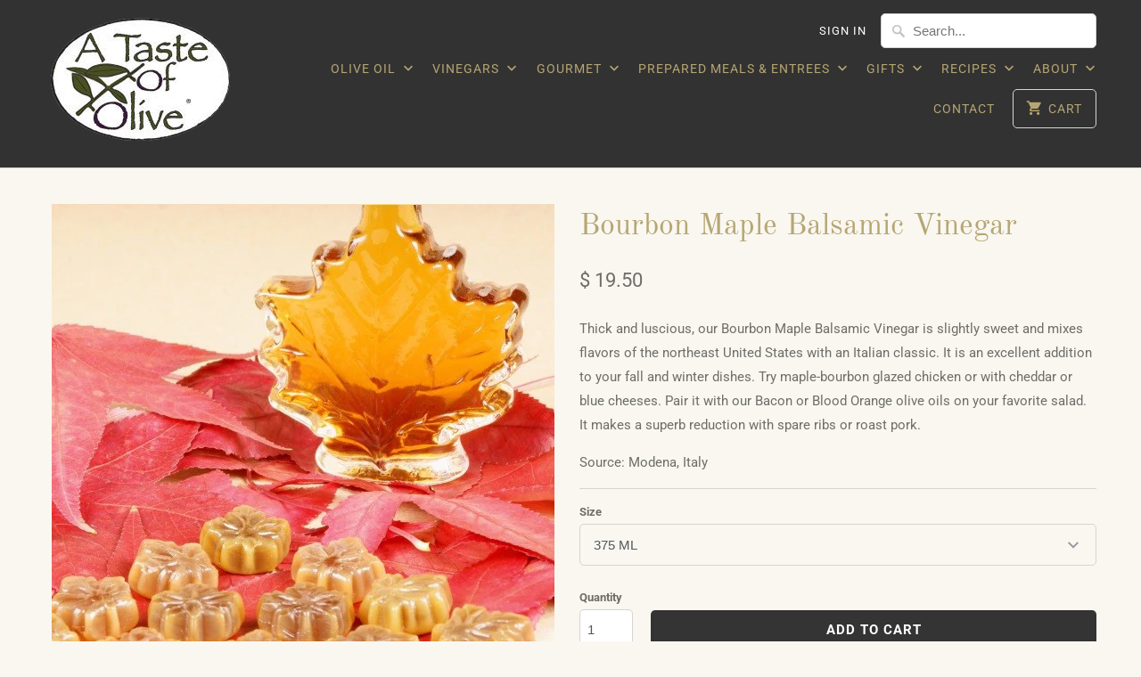

--- FILE ---
content_type: text/html; charset=utf-8
request_url: https://atasteofolive.com/products/maple-balsamic
body_size: 21616
content:
<!DOCTYPE html>
<html lang="en">
  <head>
    <meta name="p:domain_verify" content="752c1775dfde93e7462b330d0d010567"/>
    <meta charset="utf-8">
    <meta http-equiv="cleartype" content="on">
    <meta name="robots" content="index,follow">

    
    <title>Maple Balsamic Vinegar | A Taste of Olive</title>

    
      <meta name="description" content="Thick and luscious, our Bourbon Maple Balsamic Vinegar is slightly sweet and mixes flavors of the northeast United States with an Italian classic. It is an excellent addition to your fall and winter dishes. Try maple-bourbon glazed chicken or with cheddar or blue cheeses. Pair it with our Bacon or Blood Orange olive oi" />
    

    

<meta name="author" content="A Taste of Olive">
<meta property="og:url" content="https://atasteofolive.com/products/maple-balsamic">
<meta property="og:site_name" content="A Taste of Olive">


  <meta property="og:type" content="product">
  <meta property="og:title" content="Bourbon Maple Balsamic Vinegar">
  
    <meta property="og:image" content="http://atasteofolive.com/cdn/shop/products/iStock_000011502800_Small_600x.jpg?v=1587506220">
    <meta property="og:image:secure_url" content="https://atasteofolive.com/cdn/shop/products/iStock_000011502800_Small_600x.jpg?v=1587506220">
    
  
    <meta property="og:image" content="http://atasteofolive.com/cdn/shop/products/27052AF7-17AF-4E3E-AE52-AA1F43EF6407_600x.jpg?v=1587506220">
    <meta property="og:image:secure_url" content="https://atasteofolive.com/cdn/shop/products/27052AF7-17AF-4E3E-AE52-AA1F43EF6407_600x.jpg?v=1587506220">
    
  
  <meta property="og:price:amount" content="19.50">
  <meta property="og:price:currency" content="USD">


  <meta property="og:description" content="Thick and luscious, our Bourbon Maple Balsamic Vinegar is slightly sweet and mixes flavors of the northeast United States with an Italian classic. It is an excellent addition to your fall and winter dishes. Try maple-bourbon glazed chicken or with cheddar or blue cheeses. Pair it with our Bacon or Blood Orange olive oi">




  <meta name="twitter:site" content="@atasteofolive">

<meta name="twitter:card" content="summary">

  <meta name="twitter:title" content="Bourbon Maple Balsamic Vinegar">
  <meta name="twitter:description" content="
Thick and luscious, our Bourbon Maple Balsamic Vinegar is slightly sweet and mixes flavors of the northeast United States with an Italian classic. It is an excellent addition to your fall and winter dishes. Try maple-bourbon glazed chicken or with cheddar or blue cheeses. Pair it with our Bacon or Blood Orange olive oils on your favorite salad. It makes a superb reduction with spare ribs or roast pork.
Source: Modena, Italy">
  <meta name="twitter:image" content="https://atasteofolive.com/cdn/shop/products/iStock_000011502800_Small_240x.jpg?v=1587506220">
  <meta name="twitter:image:width" content="240">
  <meta name="twitter:image:height" content="240">



    
    

    
    
    <!-- Mobile Specific Metas -->
    <meta name="HandheldFriendly" content="True">
    <meta name="MobileOptimized" content="320">
    <meta name="viewport" content="width=device-width,initial-scale=1">
    <meta name="theme-color" content="#f9f7f0">

    <!-- Stylesheets for Mobilia 5.5.5 -->
    <link href="//atasteofolive.com/cdn/shop/t/6/assets/styles.scss.css?v=104775756572597418741762015539" rel="stylesheet" type="text/css" media="all" />

    <!-- Icons -->
    
      <link rel="shortcut icon" type="image/x-icon" href="//atasteofolive.com/cdn/shop/t/6/assets/favicon.png?v=43075689068710340751538355457">
    
    <link rel="canonical" href="https://atasteofolive.com/products/maple-balsamic" />

    

    <script src="//atasteofolive.com/cdn/shop/t/6/assets/app.js?v=86550142804440278091538355465" type="text/javascript"></script>
    <script>window.performance && window.performance.mark && window.performance.mark('shopify.content_for_header.start');</script><meta name="google-site-verification" content="zT75rvXsVlNqvkJv3QoG3_iGCWenWF5-331wI5dzG3k">
<meta name="facebook-domain-verification" content="1qcb9r4fxmehuqvjplg0uepc16faah">
<meta name="facebook-domain-verification" content="34vpgb4nyobxpcsjqkpef5s4422g1l">
<meta id="shopify-digital-wallet" name="shopify-digital-wallet" content="/9235524/digital_wallets/dialog">
<meta name="shopify-checkout-api-token" content="262e3badb9436f2187f437c59c92f04d">
<link rel="alternate" type="application/json+oembed" href="https://atasteofolive.com/products/maple-balsamic.oembed">
<script async="async" src="/checkouts/internal/preloads.js?locale=en-US"></script>
<link rel="preconnect" href="https://shop.app" crossorigin="anonymous">
<script async="async" src="https://shop.app/checkouts/internal/preloads.js?locale=en-US&shop_id=9235524" crossorigin="anonymous"></script>
<script id="apple-pay-shop-capabilities" type="application/json">{"shopId":9235524,"countryCode":"US","currencyCode":"USD","merchantCapabilities":["supports3DS"],"merchantId":"gid:\/\/shopify\/Shop\/9235524","merchantName":"A Taste of Olive","requiredBillingContactFields":["postalAddress","email"],"requiredShippingContactFields":["postalAddress","email"],"shippingType":"shipping","supportedNetworks":["visa","masterCard","amex","discover","elo","jcb"],"total":{"type":"pending","label":"A Taste of Olive","amount":"1.00"},"shopifyPaymentsEnabled":true,"supportsSubscriptions":true}</script>
<script id="shopify-features" type="application/json">{"accessToken":"262e3badb9436f2187f437c59c92f04d","betas":["rich-media-storefront-analytics"],"domain":"atasteofolive.com","predictiveSearch":true,"shopId":9235524,"locale":"en"}</script>
<script>var Shopify = Shopify || {};
Shopify.shop = "atasteofolive.myshopify.com";
Shopify.locale = "en";
Shopify.currency = {"active":"USD","rate":"1.0"};
Shopify.country = "US";
Shopify.theme = {"name":"Mobilia","id":36953915485,"schema_name":"Mobilia","schema_version":"5.5.5","theme_store_id":464,"role":"main"};
Shopify.theme.handle = "null";
Shopify.theme.style = {"id":null,"handle":null};
Shopify.cdnHost = "atasteofolive.com/cdn";
Shopify.routes = Shopify.routes || {};
Shopify.routes.root = "/";</script>
<script type="module">!function(o){(o.Shopify=o.Shopify||{}).modules=!0}(window);</script>
<script>!function(o){function n(){var o=[];function n(){o.push(Array.prototype.slice.apply(arguments))}return n.q=o,n}var t=o.Shopify=o.Shopify||{};t.loadFeatures=n(),t.autoloadFeatures=n()}(window);</script>
<script>
  window.ShopifyPay = window.ShopifyPay || {};
  window.ShopifyPay.apiHost = "shop.app\/pay";
  window.ShopifyPay.redirectState = null;
</script>
<script id="shop-js-analytics" type="application/json">{"pageType":"product"}</script>
<script defer="defer" async type="module" src="//atasteofolive.com/cdn/shopifycloud/shop-js/modules/v2/client.init-shop-cart-sync_BN7fPSNr.en.esm.js"></script>
<script defer="defer" async type="module" src="//atasteofolive.com/cdn/shopifycloud/shop-js/modules/v2/chunk.common_Cbph3Kss.esm.js"></script>
<script defer="defer" async type="module" src="//atasteofolive.com/cdn/shopifycloud/shop-js/modules/v2/chunk.modal_DKumMAJ1.esm.js"></script>
<script type="module">
  await import("//atasteofolive.com/cdn/shopifycloud/shop-js/modules/v2/client.init-shop-cart-sync_BN7fPSNr.en.esm.js");
await import("//atasteofolive.com/cdn/shopifycloud/shop-js/modules/v2/chunk.common_Cbph3Kss.esm.js");
await import("//atasteofolive.com/cdn/shopifycloud/shop-js/modules/v2/chunk.modal_DKumMAJ1.esm.js");

  window.Shopify.SignInWithShop?.initShopCartSync?.({"fedCMEnabled":true,"windoidEnabled":true});

</script>
<script>
  window.Shopify = window.Shopify || {};
  if (!window.Shopify.featureAssets) window.Shopify.featureAssets = {};
  window.Shopify.featureAssets['shop-js'] = {"shop-cart-sync":["modules/v2/client.shop-cart-sync_CJVUk8Jm.en.esm.js","modules/v2/chunk.common_Cbph3Kss.esm.js","modules/v2/chunk.modal_DKumMAJ1.esm.js"],"init-fed-cm":["modules/v2/client.init-fed-cm_7Fvt41F4.en.esm.js","modules/v2/chunk.common_Cbph3Kss.esm.js","modules/v2/chunk.modal_DKumMAJ1.esm.js"],"init-shop-email-lookup-coordinator":["modules/v2/client.init-shop-email-lookup-coordinator_Cc088_bR.en.esm.js","modules/v2/chunk.common_Cbph3Kss.esm.js","modules/v2/chunk.modal_DKumMAJ1.esm.js"],"init-windoid":["modules/v2/client.init-windoid_hPopwJRj.en.esm.js","modules/v2/chunk.common_Cbph3Kss.esm.js","modules/v2/chunk.modal_DKumMAJ1.esm.js"],"shop-button":["modules/v2/client.shop-button_B0jaPSNF.en.esm.js","modules/v2/chunk.common_Cbph3Kss.esm.js","modules/v2/chunk.modal_DKumMAJ1.esm.js"],"shop-cash-offers":["modules/v2/client.shop-cash-offers_DPIskqss.en.esm.js","modules/v2/chunk.common_Cbph3Kss.esm.js","modules/v2/chunk.modal_DKumMAJ1.esm.js"],"shop-toast-manager":["modules/v2/client.shop-toast-manager_CK7RT69O.en.esm.js","modules/v2/chunk.common_Cbph3Kss.esm.js","modules/v2/chunk.modal_DKumMAJ1.esm.js"],"init-shop-cart-sync":["modules/v2/client.init-shop-cart-sync_BN7fPSNr.en.esm.js","modules/v2/chunk.common_Cbph3Kss.esm.js","modules/v2/chunk.modal_DKumMAJ1.esm.js"],"init-customer-accounts-sign-up":["modules/v2/client.init-customer-accounts-sign-up_CfPf4CXf.en.esm.js","modules/v2/client.shop-login-button_DeIztwXF.en.esm.js","modules/v2/chunk.common_Cbph3Kss.esm.js","modules/v2/chunk.modal_DKumMAJ1.esm.js"],"pay-button":["modules/v2/client.pay-button_CgIwFSYN.en.esm.js","modules/v2/chunk.common_Cbph3Kss.esm.js","modules/v2/chunk.modal_DKumMAJ1.esm.js"],"init-customer-accounts":["modules/v2/client.init-customer-accounts_DQ3x16JI.en.esm.js","modules/v2/client.shop-login-button_DeIztwXF.en.esm.js","modules/v2/chunk.common_Cbph3Kss.esm.js","modules/v2/chunk.modal_DKumMAJ1.esm.js"],"avatar":["modules/v2/client.avatar_BTnouDA3.en.esm.js"],"init-shop-for-new-customer-accounts":["modules/v2/client.init-shop-for-new-customer-accounts_CsZy_esa.en.esm.js","modules/v2/client.shop-login-button_DeIztwXF.en.esm.js","modules/v2/chunk.common_Cbph3Kss.esm.js","modules/v2/chunk.modal_DKumMAJ1.esm.js"],"shop-follow-button":["modules/v2/client.shop-follow-button_BRMJjgGd.en.esm.js","modules/v2/chunk.common_Cbph3Kss.esm.js","modules/v2/chunk.modal_DKumMAJ1.esm.js"],"checkout-modal":["modules/v2/client.checkout-modal_B9Drz_yf.en.esm.js","modules/v2/chunk.common_Cbph3Kss.esm.js","modules/v2/chunk.modal_DKumMAJ1.esm.js"],"shop-login-button":["modules/v2/client.shop-login-button_DeIztwXF.en.esm.js","modules/v2/chunk.common_Cbph3Kss.esm.js","modules/v2/chunk.modal_DKumMAJ1.esm.js"],"lead-capture":["modules/v2/client.lead-capture_DXYzFM3R.en.esm.js","modules/v2/chunk.common_Cbph3Kss.esm.js","modules/v2/chunk.modal_DKumMAJ1.esm.js"],"shop-login":["modules/v2/client.shop-login_CA5pJqmO.en.esm.js","modules/v2/chunk.common_Cbph3Kss.esm.js","modules/v2/chunk.modal_DKumMAJ1.esm.js"],"payment-terms":["modules/v2/client.payment-terms_BxzfvcZJ.en.esm.js","modules/v2/chunk.common_Cbph3Kss.esm.js","modules/v2/chunk.modal_DKumMAJ1.esm.js"]};
</script>
<script>(function() {
  var isLoaded = false;
  function asyncLoad() {
    if (isLoaded) return;
    isLoaded = true;
    var urls = ["https:\/\/shy.elfsight.com\/p\/platform.js?v=1.5.7\u0026shop=atasteofolive.myshopify.com","https:\/\/cdn.hextom.com\/js\/quickannouncementbar.js?shop=atasteofolive.myshopify.com"];
    for (var i = 0; i < urls.length; i++) {
      var s = document.createElement('script');
      s.type = 'text/javascript';
      s.async = true;
      s.src = urls[i];
      var x = document.getElementsByTagName('script')[0];
      x.parentNode.insertBefore(s, x);
    }
  };
  if(window.attachEvent) {
    window.attachEvent('onload', asyncLoad);
  } else {
    window.addEventListener('load', asyncLoad, false);
  }
})();</script>
<script id="__st">var __st={"a":9235524,"offset":-18000,"reqid":"6afb4725-a274-4bf0-b3f7-ace8a9ef05c9-1769773868","pageurl":"atasteofolive.com\/products\/maple-balsamic","u":"39d07d77f16a","p":"product","rtyp":"product","rid":1729215875};</script>
<script>window.ShopifyPaypalV4VisibilityTracking = true;</script>
<script id="captcha-bootstrap">!function(){'use strict';const t='contact',e='account',n='new_comment',o=[[t,t],['blogs',n],['comments',n],[t,'customer']],c=[[e,'customer_login'],[e,'guest_login'],[e,'recover_customer_password'],[e,'create_customer']],r=t=>t.map((([t,e])=>`form[action*='/${t}']:not([data-nocaptcha='true']) input[name='form_type'][value='${e}']`)).join(','),a=t=>()=>t?[...document.querySelectorAll(t)].map((t=>t.form)):[];function s(){const t=[...o],e=r(t);return a(e)}const i='password',u='form_key',d=['recaptcha-v3-token','g-recaptcha-response','h-captcha-response',i],f=()=>{try{return window.sessionStorage}catch{return}},m='__shopify_v',_=t=>t.elements[u];function p(t,e,n=!1){try{const o=window.sessionStorage,c=JSON.parse(o.getItem(e)),{data:r}=function(t){const{data:e,action:n}=t;return t[m]||n?{data:e,action:n}:{data:t,action:n}}(c);for(const[e,n]of Object.entries(r))t.elements[e]&&(t.elements[e].value=n);n&&o.removeItem(e)}catch(o){console.error('form repopulation failed',{error:o})}}const l='form_type',E='cptcha';function T(t){t.dataset[E]=!0}const w=window,h=w.document,L='Shopify',v='ce_forms',y='captcha';let A=!1;((t,e)=>{const n=(g='f06e6c50-85a8-45c8-87d0-21a2b65856fe',I='https://cdn.shopify.com/shopifycloud/storefront-forms-hcaptcha/ce_storefront_forms_captcha_hcaptcha.v1.5.2.iife.js',D={infoText:'Protected by hCaptcha',privacyText:'Privacy',termsText:'Terms'},(t,e,n)=>{const o=w[L][v],c=o.bindForm;if(c)return c(t,g,e,D).then(n);var r;o.q.push([[t,g,e,D],n]),r=I,A||(h.body.append(Object.assign(h.createElement('script'),{id:'captcha-provider',async:!0,src:r})),A=!0)});var g,I,D;w[L]=w[L]||{},w[L][v]=w[L][v]||{},w[L][v].q=[],w[L][y]=w[L][y]||{},w[L][y].protect=function(t,e){n(t,void 0,e),T(t)},Object.freeze(w[L][y]),function(t,e,n,w,h,L){const[v,y,A,g]=function(t,e,n){const i=e?o:[],u=t?c:[],d=[...i,...u],f=r(d),m=r(i),_=r(d.filter((([t,e])=>n.includes(e))));return[a(f),a(m),a(_),s()]}(w,h,L),I=t=>{const e=t.target;return e instanceof HTMLFormElement?e:e&&e.form},D=t=>v().includes(t);t.addEventListener('submit',(t=>{const e=I(t);if(!e)return;const n=D(e)&&!e.dataset.hcaptchaBound&&!e.dataset.recaptchaBound,o=_(e),c=g().includes(e)&&(!o||!o.value);(n||c)&&t.preventDefault(),c&&!n&&(function(t){try{if(!f())return;!function(t){const e=f();if(!e)return;const n=_(t);if(!n)return;const o=n.value;o&&e.removeItem(o)}(t);const e=Array.from(Array(32),(()=>Math.random().toString(36)[2])).join('');!function(t,e){_(t)||t.append(Object.assign(document.createElement('input'),{type:'hidden',name:u})),t.elements[u].value=e}(t,e),function(t,e){const n=f();if(!n)return;const o=[...t.querySelectorAll(`input[type='${i}']`)].map((({name:t})=>t)),c=[...d,...o],r={};for(const[a,s]of new FormData(t).entries())c.includes(a)||(r[a]=s);n.setItem(e,JSON.stringify({[m]:1,action:t.action,data:r}))}(t,e)}catch(e){console.error('failed to persist form',e)}}(e),e.submit())}));const S=(t,e)=>{t&&!t.dataset[E]&&(n(t,e.some((e=>e===t))),T(t))};for(const o of['focusin','change'])t.addEventListener(o,(t=>{const e=I(t);D(e)&&S(e,y())}));const B=e.get('form_key'),M=e.get(l),P=B&&M;t.addEventListener('DOMContentLoaded',(()=>{const t=y();if(P)for(const e of t)e.elements[l].value===M&&p(e,B);[...new Set([...A(),...v().filter((t=>'true'===t.dataset.shopifyCaptcha))])].forEach((e=>S(e,t)))}))}(h,new URLSearchParams(w.location.search),n,t,e,['guest_login'])})(!0,!0)}();</script>
<script integrity="sha256-4kQ18oKyAcykRKYeNunJcIwy7WH5gtpwJnB7kiuLZ1E=" data-source-attribution="shopify.loadfeatures" defer="defer" src="//atasteofolive.com/cdn/shopifycloud/storefront/assets/storefront/load_feature-a0a9edcb.js" crossorigin="anonymous"></script>
<script crossorigin="anonymous" defer="defer" src="//atasteofolive.com/cdn/shopifycloud/storefront/assets/shopify_pay/storefront-65b4c6d7.js?v=20250812"></script>
<script data-source-attribution="shopify.dynamic_checkout.dynamic.init">var Shopify=Shopify||{};Shopify.PaymentButton=Shopify.PaymentButton||{isStorefrontPortableWallets:!0,init:function(){window.Shopify.PaymentButton.init=function(){};var t=document.createElement("script");t.src="https://atasteofolive.com/cdn/shopifycloud/portable-wallets/latest/portable-wallets.en.js",t.type="module",document.head.appendChild(t)}};
</script>
<script data-source-attribution="shopify.dynamic_checkout.buyer_consent">
  function portableWalletsHideBuyerConsent(e){var t=document.getElementById("shopify-buyer-consent"),n=document.getElementById("shopify-subscription-policy-button");t&&n&&(t.classList.add("hidden"),t.setAttribute("aria-hidden","true"),n.removeEventListener("click",e))}function portableWalletsShowBuyerConsent(e){var t=document.getElementById("shopify-buyer-consent"),n=document.getElementById("shopify-subscription-policy-button");t&&n&&(t.classList.remove("hidden"),t.removeAttribute("aria-hidden"),n.addEventListener("click",e))}window.Shopify?.PaymentButton&&(window.Shopify.PaymentButton.hideBuyerConsent=portableWalletsHideBuyerConsent,window.Shopify.PaymentButton.showBuyerConsent=portableWalletsShowBuyerConsent);
</script>
<script data-source-attribution="shopify.dynamic_checkout.cart.bootstrap">document.addEventListener("DOMContentLoaded",(function(){function t(){return document.querySelector("shopify-accelerated-checkout-cart, shopify-accelerated-checkout")}if(t())Shopify.PaymentButton.init();else{new MutationObserver((function(e,n){t()&&(Shopify.PaymentButton.init(),n.disconnect())})).observe(document.body,{childList:!0,subtree:!0})}}));
</script>
<link id="shopify-accelerated-checkout-styles" rel="stylesheet" media="screen" href="https://atasteofolive.com/cdn/shopifycloud/portable-wallets/latest/accelerated-checkout-backwards-compat.css" crossorigin="anonymous">
<style id="shopify-accelerated-checkout-cart">
        #shopify-buyer-consent {
  margin-top: 1em;
  display: inline-block;
  width: 100%;
}

#shopify-buyer-consent.hidden {
  display: none;
}

#shopify-subscription-policy-button {
  background: none;
  border: none;
  padding: 0;
  text-decoration: underline;
  font-size: inherit;
  cursor: pointer;
}

#shopify-subscription-policy-button::before {
  box-shadow: none;
}

      </style>

<script>window.performance && window.performance.mark && window.performance.mark('shopify.content_for_header.end');</script>

    <noscript>
      <style>
        .image__fallback {
          width: 100vw;
          display: block !important;
          max-width: 100vw !important;
          margin-bottom: 0;
        }
        .no-js-only {
          display: inherit !important;
        }
        .icon-cart.cart-button {
          display: none;
        }
        .lazyload {
          opacity: 1;
          -webkit-filter: blur(0);
          filter: blur(0);
        }
        .animate_right,
        .animate_left,
        .animate_up,
        .animate_down {
          opacity: 1;
        }
        .flexslider .slides>li {
          display: block;
        }
        .product_section .product_form {
          opacity: 1;
        }
        .multi_select,
        form .select {
          display: block !important;
        }
        .swatch_options {
          display: none;
        }
      </style>
    </noscript>
   

<script>window.__pagefly_analytics_settings__ = {"acceptTracking":false};</script>
 <link href="https://monorail-edge.shopifysvc.com" rel="dns-prefetch">
<script>(function(){if ("sendBeacon" in navigator && "performance" in window) {try {var session_token_from_headers = performance.getEntriesByType('navigation')[0].serverTiming.find(x => x.name == '_s').description;} catch {var session_token_from_headers = undefined;}var session_cookie_matches = document.cookie.match(/_shopify_s=([^;]*)/);var session_token_from_cookie = session_cookie_matches && session_cookie_matches.length === 2 ? session_cookie_matches[1] : "";var session_token = session_token_from_headers || session_token_from_cookie || "";function handle_abandonment_event(e) {var entries = performance.getEntries().filter(function(entry) {return /monorail-edge.shopifysvc.com/.test(entry.name);});if (!window.abandonment_tracked && entries.length === 0) {window.abandonment_tracked = true;var currentMs = Date.now();var navigation_start = performance.timing.navigationStart;var payload = {shop_id: 9235524,url: window.location.href,navigation_start,duration: currentMs - navigation_start,session_token,page_type: "product"};window.navigator.sendBeacon("https://monorail-edge.shopifysvc.com/v1/produce", JSON.stringify({schema_id: "online_store_buyer_site_abandonment/1.1",payload: payload,metadata: {event_created_at_ms: currentMs,event_sent_at_ms: currentMs}}));}}window.addEventListener('pagehide', handle_abandonment_event);}}());</script>
<script id="web-pixels-manager-setup">(function e(e,d,r,n,o){if(void 0===o&&(o={}),!Boolean(null===(a=null===(i=window.Shopify)||void 0===i?void 0:i.analytics)||void 0===a?void 0:a.replayQueue)){var i,a;window.Shopify=window.Shopify||{};var t=window.Shopify;t.analytics=t.analytics||{};var s=t.analytics;s.replayQueue=[],s.publish=function(e,d,r){return s.replayQueue.push([e,d,r]),!0};try{self.performance.mark("wpm:start")}catch(e){}var l=function(){var e={modern:/Edge?\/(1{2}[4-9]|1[2-9]\d|[2-9]\d{2}|\d{4,})\.\d+(\.\d+|)|Firefox\/(1{2}[4-9]|1[2-9]\d|[2-9]\d{2}|\d{4,})\.\d+(\.\d+|)|Chrom(ium|e)\/(9{2}|\d{3,})\.\d+(\.\d+|)|(Maci|X1{2}).+ Version\/(15\.\d+|(1[6-9]|[2-9]\d|\d{3,})\.\d+)([,.]\d+|)( \(\w+\)|)( Mobile\/\w+|) Safari\/|Chrome.+OPR\/(9{2}|\d{3,})\.\d+\.\d+|(CPU[ +]OS|iPhone[ +]OS|CPU[ +]iPhone|CPU IPhone OS|CPU iPad OS)[ +]+(15[._]\d+|(1[6-9]|[2-9]\d|\d{3,})[._]\d+)([._]\d+|)|Android:?[ /-](13[3-9]|1[4-9]\d|[2-9]\d{2}|\d{4,})(\.\d+|)(\.\d+|)|Android.+Firefox\/(13[5-9]|1[4-9]\d|[2-9]\d{2}|\d{4,})\.\d+(\.\d+|)|Android.+Chrom(ium|e)\/(13[3-9]|1[4-9]\d|[2-9]\d{2}|\d{4,})\.\d+(\.\d+|)|SamsungBrowser\/([2-9]\d|\d{3,})\.\d+/,legacy:/Edge?\/(1[6-9]|[2-9]\d|\d{3,})\.\d+(\.\d+|)|Firefox\/(5[4-9]|[6-9]\d|\d{3,})\.\d+(\.\d+|)|Chrom(ium|e)\/(5[1-9]|[6-9]\d|\d{3,})\.\d+(\.\d+|)([\d.]+$|.*Safari\/(?![\d.]+ Edge\/[\d.]+$))|(Maci|X1{2}).+ Version\/(10\.\d+|(1[1-9]|[2-9]\d|\d{3,})\.\d+)([,.]\d+|)( \(\w+\)|)( Mobile\/\w+|) Safari\/|Chrome.+OPR\/(3[89]|[4-9]\d|\d{3,})\.\d+\.\d+|(CPU[ +]OS|iPhone[ +]OS|CPU[ +]iPhone|CPU IPhone OS|CPU iPad OS)[ +]+(10[._]\d+|(1[1-9]|[2-9]\d|\d{3,})[._]\d+)([._]\d+|)|Android:?[ /-](13[3-9]|1[4-9]\d|[2-9]\d{2}|\d{4,})(\.\d+|)(\.\d+|)|Mobile Safari.+OPR\/([89]\d|\d{3,})\.\d+\.\d+|Android.+Firefox\/(13[5-9]|1[4-9]\d|[2-9]\d{2}|\d{4,})\.\d+(\.\d+|)|Android.+Chrom(ium|e)\/(13[3-9]|1[4-9]\d|[2-9]\d{2}|\d{4,})\.\d+(\.\d+|)|Android.+(UC? ?Browser|UCWEB|U3)[ /]?(15\.([5-9]|\d{2,})|(1[6-9]|[2-9]\d|\d{3,})\.\d+)\.\d+|SamsungBrowser\/(5\.\d+|([6-9]|\d{2,})\.\d+)|Android.+MQ{2}Browser\/(14(\.(9|\d{2,})|)|(1[5-9]|[2-9]\d|\d{3,})(\.\d+|))(\.\d+|)|K[Aa][Ii]OS\/(3\.\d+|([4-9]|\d{2,})\.\d+)(\.\d+|)/},d=e.modern,r=e.legacy,n=navigator.userAgent;return n.match(d)?"modern":n.match(r)?"legacy":"unknown"}(),u="modern"===l?"modern":"legacy",c=(null!=n?n:{modern:"",legacy:""})[u],f=function(e){return[e.baseUrl,"/wpm","/b",e.hashVersion,"modern"===e.buildTarget?"m":"l",".js"].join("")}({baseUrl:d,hashVersion:r,buildTarget:u}),m=function(e){var d=e.version,r=e.bundleTarget,n=e.surface,o=e.pageUrl,i=e.monorailEndpoint;return{emit:function(e){var a=e.status,t=e.errorMsg,s=(new Date).getTime(),l=JSON.stringify({metadata:{event_sent_at_ms:s},events:[{schema_id:"web_pixels_manager_load/3.1",payload:{version:d,bundle_target:r,page_url:o,status:a,surface:n,error_msg:t},metadata:{event_created_at_ms:s}}]});if(!i)return console&&console.warn&&console.warn("[Web Pixels Manager] No Monorail endpoint provided, skipping logging."),!1;try{return self.navigator.sendBeacon.bind(self.navigator)(i,l)}catch(e){}var u=new XMLHttpRequest;try{return u.open("POST",i,!0),u.setRequestHeader("Content-Type","text/plain"),u.send(l),!0}catch(e){return console&&console.warn&&console.warn("[Web Pixels Manager] Got an unhandled error while logging to Monorail."),!1}}}}({version:r,bundleTarget:l,surface:e.surface,pageUrl:self.location.href,monorailEndpoint:e.monorailEndpoint});try{o.browserTarget=l,function(e){var d=e.src,r=e.async,n=void 0===r||r,o=e.onload,i=e.onerror,a=e.sri,t=e.scriptDataAttributes,s=void 0===t?{}:t,l=document.createElement("script"),u=document.querySelector("head"),c=document.querySelector("body");if(l.async=n,l.src=d,a&&(l.integrity=a,l.crossOrigin="anonymous"),s)for(var f in s)if(Object.prototype.hasOwnProperty.call(s,f))try{l.dataset[f]=s[f]}catch(e){}if(o&&l.addEventListener("load",o),i&&l.addEventListener("error",i),u)u.appendChild(l);else{if(!c)throw new Error("Did not find a head or body element to append the script");c.appendChild(l)}}({src:f,async:!0,onload:function(){if(!function(){var e,d;return Boolean(null===(d=null===(e=window.Shopify)||void 0===e?void 0:e.analytics)||void 0===d?void 0:d.initialized)}()){var d=window.webPixelsManager.init(e)||void 0;if(d){var r=window.Shopify.analytics;r.replayQueue.forEach((function(e){var r=e[0],n=e[1],o=e[2];d.publishCustomEvent(r,n,o)})),r.replayQueue=[],r.publish=d.publishCustomEvent,r.visitor=d.visitor,r.initialized=!0}}},onerror:function(){return m.emit({status:"failed",errorMsg:"".concat(f," has failed to load")})},sri:function(e){var d=/^sha384-[A-Za-z0-9+/=]+$/;return"string"==typeof e&&d.test(e)}(c)?c:"",scriptDataAttributes:o}),m.emit({status:"loading"})}catch(e){m.emit({status:"failed",errorMsg:(null==e?void 0:e.message)||"Unknown error"})}}})({shopId: 9235524,storefrontBaseUrl: "https://atasteofolive.com",extensionsBaseUrl: "https://extensions.shopifycdn.com/cdn/shopifycloud/web-pixels-manager",monorailEndpoint: "https://monorail-edge.shopifysvc.com/unstable/produce_batch",surface: "storefront-renderer",enabledBetaFlags: ["2dca8a86"],webPixelsConfigList: [{"id":"61341846","configuration":"{\"tagID\":\"2612715917394\"}","eventPayloadVersion":"v1","runtimeContext":"STRICT","scriptVersion":"18031546ee651571ed29edbe71a3550b","type":"APP","apiClientId":3009811,"privacyPurposes":["ANALYTICS","MARKETING","SALE_OF_DATA"],"dataSharingAdjustments":{"protectedCustomerApprovalScopes":["read_customer_address","read_customer_email","read_customer_name","read_customer_personal_data","read_customer_phone"]}},{"id":"73924758","eventPayloadVersion":"v1","runtimeContext":"LAX","scriptVersion":"1","type":"CUSTOM","privacyPurposes":["ANALYTICS"],"name":"Google Analytics tag (migrated)"},{"id":"shopify-app-pixel","configuration":"{}","eventPayloadVersion":"v1","runtimeContext":"STRICT","scriptVersion":"0450","apiClientId":"shopify-pixel","type":"APP","privacyPurposes":["ANALYTICS","MARKETING"]},{"id":"shopify-custom-pixel","eventPayloadVersion":"v1","runtimeContext":"LAX","scriptVersion":"0450","apiClientId":"shopify-pixel","type":"CUSTOM","privacyPurposes":["ANALYTICS","MARKETING"]}],isMerchantRequest: false,initData: {"shop":{"name":"A Taste of Olive","paymentSettings":{"currencyCode":"USD"},"myshopifyDomain":"atasteofolive.myshopify.com","countryCode":"US","storefrontUrl":"https:\/\/atasteofolive.com"},"customer":null,"cart":null,"checkout":null,"productVariants":[{"price":{"amount":19.5,"currencyCode":"USD"},"product":{"title":"Bourbon Maple Balsamic Vinegar","vendor":"A Taste of Olive","id":"1729215875","untranslatedTitle":"Bourbon Maple Balsamic Vinegar","url":"\/products\/maple-balsamic","type":"Dark Balsamic Vinegar"},"id":"5053587011","image":{"src":"\/\/atasteofolive.com\/cdn\/shop\/products\/iStock_000011502800_Small.jpg?v=1587506220"},"sku":"","title":"375 ML","untranslatedTitle":"375 ML"},{"price":{"amount":37.0,"currencyCode":"USD"},"product":{"title":"Bourbon Maple Balsamic Vinegar","vendor":"A Taste of Olive","id":"1729215875","untranslatedTitle":"Bourbon Maple Balsamic Vinegar","url":"\/products\/maple-balsamic","type":"Dark Balsamic Vinegar"},"id":"5643296387","image":{"src":"\/\/atasteofolive.com\/cdn\/shop\/products\/iStock_000011502800_Small.jpg?v=1587506220"},"sku":"","title":"750 ML","untranslatedTitle":"750 ML"}],"purchasingCompany":null},},"https://atasteofolive.com/cdn","1d2a099fw23dfb22ep557258f5m7a2edbae",{"modern":"","legacy":""},{"shopId":"9235524","storefrontBaseUrl":"https:\/\/atasteofolive.com","extensionBaseUrl":"https:\/\/extensions.shopifycdn.com\/cdn\/shopifycloud\/web-pixels-manager","surface":"storefront-renderer","enabledBetaFlags":"[\"2dca8a86\"]","isMerchantRequest":"false","hashVersion":"1d2a099fw23dfb22ep557258f5m7a2edbae","publish":"custom","events":"[[\"page_viewed\",{}],[\"product_viewed\",{\"productVariant\":{\"price\":{\"amount\":19.5,\"currencyCode\":\"USD\"},\"product\":{\"title\":\"Bourbon Maple Balsamic Vinegar\",\"vendor\":\"A Taste of Olive\",\"id\":\"1729215875\",\"untranslatedTitle\":\"Bourbon Maple Balsamic Vinegar\",\"url\":\"\/products\/maple-balsamic\",\"type\":\"Dark Balsamic Vinegar\"},\"id\":\"5053587011\",\"image\":{\"src\":\"\/\/atasteofolive.com\/cdn\/shop\/products\/iStock_000011502800_Small.jpg?v=1587506220\"},\"sku\":\"\",\"title\":\"375 ML\",\"untranslatedTitle\":\"375 ML\"}}]]"});</script><script>
  window.ShopifyAnalytics = window.ShopifyAnalytics || {};
  window.ShopifyAnalytics.meta = window.ShopifyAnalytics.meta || {};
  window.ShopifyAnalytics.meta.currency = 'USD';
  var meta = {"product":{"id":1729215875,"gid":"gid:\/\/shopify\/Product\/1729215875","vendor":"A Taste of Olive","type":"Dark Balsamic Vinegar","handle":"maple-balsamic","variants":[{"id":5053587011,"price":1950,"name":"Bourbon Maple Balsamic Vinegar - 375 ML","public_title":"375 ML","sku":""},{"id":5643296387,"price":3700,"name":"Bourbon Maple Balsamic Vinegar - 750 ML","public_title":"750 ML","sku":""}],"remote":false},"page":{"pageType":"product","resourceType":"product","resourceId":1729215875,"requestId":"6afb4725-a274-4bf0-b3f7-ace8a9ef05c9-1769773868"}};
  for (var attr in meta) {
    window.ShopifyAnalytics.meta[attr] = meta[attr];
  }
</script>
<script class="analytics">
  (function () {
    var customDocumentWrite = function(content) {
      var jquery = null;

      if (window.jQuery) {
        jquery = window.jQuery;
      } else if (window.Checkout && window.Checkout.$) {
        jquery = window.Checkout.$;
      }

      if (jquery) {
        jquery('body').append(content);
      }
    };

    var hasLoggedConversion = function(token) {
      if (token) {
        return document.cookie.indexOf('loggedConversion=' + token) !== -1;
      }
      return false;
    }

    var setCookieIfConversion = function(token) {
      if (token) {
        var twoMonthsFromNow = new Date(Date.now());
        twoMonthsFromNow.setMonth(twoMonthsFromNow.getMonth() + 2);

        document.cookie = 'loggedConversion=' + token + '; expires=' + twoMonthsFromNow;
      }
    }

    var trekkie = window.ShopifyAnalytics.lib = window.trekkie = window.trekkie || [];
    if (trekkie.integrations) {
      return;
    }
    trekkie.methods = [
      'identify',
      'page',
      'ready',
      'track',
      'trackForm',
      'trackLink'
    ];
    trekkie.factory = function(method) {
      return function() {
        var args = Array.prototype.slice.call(arguments);
        args.unshift(method);
        trekkie.push(args);
        return trekkie;
      };
    };
    for (var i = 0; i < trekkie.methods.length; i++) {
      var key = trekkie.methods[i];
      trekkie[key] = trekkie.factory(key);
    }
    trekkie.load = function(config) {
      trekkie.config = config || {};
      trekkie.config.initialDocumentCookie = document.cookie;
      var first = document.getElementsByTagName('script')[0];
      var script = document.createElement('script');
      script.type = 'text/javascript';
      script.onerror = function(e) {
        var scriptFallback = document.createElement('script');
        scriptFallback.type = 'text/javascript';
        scriptFallback.onerror = function(error) {
                var Monorail = {
      produce: function produce(monorailDomain, schemaId, payload) {
        var currentMs = new Date().getTime();
        var event = {
          schema_id: schemaId,
          payload: payload,
          metadata: {
            event_created_at_ms: currentMs,
            event_sent_at_ms: currentMs
          }
        };
        return Monorail.sendRequest("https://" + monorailDomain + "/v1/produce", JSON.stringify(event));
      },
      sendRequest: function sendRequest(endpointUrl, payload) {
        // Try the sendBeacon API
        if (window && window.navigator && typeof window.navigator.sendBeacon === 'function' && typeof window.Blob === 'function' && !Monorail.isIos12()) {
          var blobData = new window.Blob([payload], {
            type: 'text/plain'
          });

          if (window.navigator.sendBeacon(endpointUrl, blobData)) {
            return true;
          } // sendBeacon was not successful

        } // XHR beacon

        var xhr = new XMLHttpRequest();

        try {
          xhr.open('POST', endpointUrl);
          xhr.setRequestHeader('Content-Type', 'text/plain');
          xhr.send(payload);
        } catch (e) {
          console.log(e);
        }

        return false;
      },
      isIos12: function isIos12() {
        return window.navigator.userAgent.lastIndexOf('iPhone; CPU iPhone OS 12_') !== -1 || window.navigator.userAgent.lastIndexOf('iPad; CPU OS 12_') !== -1;
      }
    };
    Monorail.produce('monorail-edge.shopifysvc.com',
      'trekkie_storefront_load_errors/1.1',
      {shop_id: 9235524,
      theme_id: 36953915485,
      app_name: "storefront",
      context_url: window.location.href,
      source_url: "//atasteofolive.com/cdn/s/trekkie.storefront.c59ea00e0474b293ae6629561379568a2d7c4bba.min.js"});

        };
        scriptFallback.async = true;
        scriptFallback.src = '//atasteofolive.com/cdn/s/trekkie.storefront.c59ea00e0474b293ae6629561379568a2d7c4bba.min.js';
        first.parentNode.insertBefore(scriptFallback, first);
      };
      script.async = true;
      script.src = '//atasteofolive.com/cdn/s/trekkie.storefront.c59ea00e0474b293ae6629561379568a2d7c4bba.min.js';
      first.parentNode.insertBefore(script, first);
    };
    trekkie.load(
      {"Trekkie":{"appName":"storefront","development":false,"defaultAttributes":{"shopId":9235524,"isMerchantRequest":null,"themeId":36953915485,"themeCityHash":"3402945378504598033","contentLanguage":"en","currency":"USD","eventMetadataId":"465958cf-5274-4425-b629-126ea9f93fb6"},"isServerSideCookieWritingEnabled":true,"monorailRegion":"shop_domain","enabledBetaFlags":["65f19447","b5387b81"]},"Session Attribution":{},"S2S":{"facebookCapiEnabled":false,"source":"trekkie-storefront-renderer","apiClientId":580111}}
    );

    var loaded = false;
    trekkie.ready(function() {
      if (loaded) return;
      loaded = true;

      window.ShopifyAnalytics.lib = window.trekkie;

      var originalDocumentWrite = document.write;
      document.write = customDocumentWrite;
      try { window.ShopifyAnalytics.merchantGoogleAnalytics.call(this); } catch(error) {};
      document.write = originalDocumentWrite;

      window.ShopifyAnalytics.lib.page(null,{"pageType":"product","resourceType":"product","resourceId":1729215875,"requestId":"6afb4725-a274-4bf0-b3f7-ace8a9ef05c9-1769773868","shopifyEmitted":true});

      var match = window.location.pathname.match(/checkouts\/(.+)\/(thank_you|post_purchase)/)
      var token = match? match[1]: undefined;
      if (!hasLoggedConversion(token)) {
        setCookieIfConversion(token);
        window.ShopifyAnalytics.lib.track("Viewed Product",{"currency":"USD","variantId":5053587011,"productId":1729215875,"productGid":"gid:\/\/shopify\/Product\/1729215875","name":"Bourbon Maple Balsamic Vinegar - 375 ML","price":"19.50","sku":"","brand":"A Taste of Olive","variant":"375 ML","category":"Dark Balsamic Vinegar","nonInteraction":true,"remote":false},undefined,undefined,{"shopifyEmitted":true});
      window.ShopifyAnalytics.lib.track("monorail:\/\/trekkie_storefront_viewed_product\/1.1",{"currency":"USD","variantId":5053587011,"productId":1729215875,"productGid":"gid:\/\/shopify\/Product\/1729215875","name":"Bourbon Maple Balsamic Vinegar - 375 ML","price":"19.50","sku":"","brand":"A Taste of Olive","variant":"375 ML","category":"Dark Balsamic Vinegar","nonInteraction":true,"remote":false,"referer":"https:\/\/atasteofolive.com\/products\/maple-balsamic"});
      }
    });


        var eventsListenerScript = document.createElement('script');
        eventsListenerScript.async = true;
        eventsListenerScript.src = "//atasteofolive.com/cdn/shopifycloud/storefront/assets/shop_events_listener-3da45d37.js";
        document.getElementsByTagName('head')[0].appendChild(eventsListenerScript);

})();</script>
  <script>
  if (!window.ga || (window.ga && typeof window.ga !== 'function')) {
    window.ga = function ga() {
      (window.ga.q = window.ga.q || []).push(arguments);
      if (window.Shopify && window.Shopify.analytics && typeof window.Shopify.analytics.publish === 'function') {
        window.Shopify.analytics.publish("ga_stub_called", {}, {sendTo: "google_osp_migration"});
      }
      console.error("Shopify's Google Analytics stub called with:", Array.from(arguments), "\nSee https://help.shopify.com/manual/promoting-marketing/pixels/pixel-migration#google for more information.");
    };
    if (window.Shopify && window.Shopify.analytics && typeof window.Shopify.analytics.publish === 'function') {
      window.Shopify.analytics.publish("ga_stub_initialized", {}, {sendTo: "google_osp_migration"});
    }
  }
</script>
<script
  defer
  src="https://atasteofolive.com/cdn/shopifycloud/perf-kit/shopify-perf-kit-3.1.0.min.js"
  data-application="storefront-renderer"
  data-shop-id="9235524"
  data-render-region="gcp-us-central1"
  data-page-type="product"
  data-theme-instance-id="36953915485"
  data-theme-name="Mobilia"
  data-theme-version="5.5.5"
  data-monorail-region="shop_domain"
  data-resource-timing-sampling-rate="10"
  data-shs="true"
  data-shs-beacon="true"
  data-shs-export-with-fetch="true"
  data-shs-logs-sample-rate="1"
  data-shs-beacon-endpoint="https://atasteofolive.com/api/collect"
></script>
</head> 
  <body class="product"
    data-money-format="$ {{amount}}">

    <div id="shopify-section-header" class="shopify-section header-section">


<div class="header header_border">
  <div class="container content">
    <div class="sixteen columns">
    <div class="four columns logo header-logo alpha">
      <a href="https://atasteofolive.com" title="A Taste of Olive">
        
          <img src="//atasteofolive.com/cdn/shop/files/header_logo_280x@2x.png?v=1613179142" alt="A Taste of Olive" />
        
      </a>
    </div>

    <div class="twelve nav omega">
      <div class="mobile_hidden mobile_menu_container" role="navigation">
        <ul class="top_menu search_nav">
          
          
          
          
            
              <li>
                <a href="https://atasteofolive.com/customer_authentication/redirect?locale=en&amp;region_country=US" id="customer_login_link">Sign in</a>
              </li>
            
          
          
          
            <li>
              <form class="search" action="/search">
                
                <input type="text" name="q" class="search_box" placeholder="Search..." value="" autocapitalize="off" autocomplete="off" autocorrect="off" />
              </form>
            </li>
          
        </ul>
        <ul class="main menu">
          
          
            
              <li class="dropdown sub-menu" aria-haspopup="true" aria-expanded="false">

                <a 
                    class="" href="/collections/extra-virgin-olive-oils"
                  >
                  Olive Oil <span class="icon-arrow-down"></span>
                </a>

                <ul class="animated fadeInUp">
                  
                    
                      <li><a href="/collections/extra-virgin-olive-oils">Extra Virgin Olive Oils</a></li>
                    
                  
                    
                      <li><a href="/collections/fused-flavor-extra-virgin-olive-oil">Fused-Flavor Extra Virgin Olive Oil</a></li>
                    
                  
                    
                      <li><a href="/collections/speciality-oils">Speciality Oils</a></li>
                    
                  
                    
                      <li><a href="https://atasteofolive.com/pages/olive-oil-pairings">Olive Oil Pairings</a></li>
                    
                  
                </ul>
              </li>
            
          
            
              <li class="dropdown sub-menu" aria-haspopup="true" aria-expanded="false">

                <a 
                    class="" href="/collections/dark-balsamic-vinegars"
                  >
                  Vinegars <span class="icon-arrow-down"></span>
                </a>

                <ul class="animated fadeInUp">
                  
                    
                      <li><a href="/collections/white-balsamic-vinegars">White Balsamic Vinegars</a></li>
                    
                  
                    
                      <li><a href="/collections/dark-balsamic-vinegars">Dark Balsamic Vinegars</a></li>
                    
                  
                    
                      <li><a href="/collections/balsamic-glazes">Balsamic Glazes</a></li>
                    
                  
                    
                      <li><a href="https://atasteofolive.com/pages/olive-oil-pairings">Balsamic Vinegar Pairings</a></li>
                    
                  
                </ul>
              </li>
            
          
            
              <li class="dropdown sub-menu" aria-haspopup="true" aria-expanded="false">

                <a 
                    class="" href="/collections/mustards"
                  >
                  Gourmet <span class="icon-arrow-down"></span>
                </a>

                <ul class="animated fadeInUp">
                  
                    
                      <li><a href="/collections/mustards">Mustards</a></li>
                    
                  
                    
                      <li><a href="/collections/honey-chocolate-conserves-sweet-spreads">Honey, Chocolate, Conserves & Sweet Spreads</a></li>
                    
                  
                    
                      <li><a href="/collections/salts-rubs-spices-peppercorns">Salts, Rubs, Spices & Peppercorns</a></li>
                    
                  
                    
                      <li><a href="/collections/tapenades-chutneys-savory-spreads">Tapenades, Chutneys and Savory Spreads</a></li>
                    
                  
                    
                      <li><a href="/collections/olives-antipasti-pickled-things">Olives, Antipasti & Pickled Things</a></li>
                    
                  
                    
                      <li><a href="/collections/glazes">Sauces & Glazes</a></li>
                    
                  
                </ul>
              </li>
            
          
            
              <li class="dropdown sub-menu" aria-haspopup="true" aria-expanded="false">

                <a 
                    class="" href="/collections/pasta-grains"
                  >
                  Prepared Meals & Entrees <span class="icon-arrow-down"></span>
                </a>

                <ul class="animated fadeInUp">
                  
                    
                      <li><a href="/collections/pasta-grains">Pasta, Grains & Sauce</a></li>
                    
                  
                    
                      <li><a href="/collections/baking-mixes">Baking Mixes</a></li>
                    
                  
                    
                      <li><a href="/collections/slow-cooker-meals">Slow Cooker Meals</a></li>
                    
                  
                </ul>
              </li>
            
          
            
              <li class="dropdown sub-menu" aria-haspopup="true" aria-expanded="false">

                <a 
                    class="" href="/collections/gifts"
                  >
                  Gifts <span class="icon-arrow-down"></span>
                </a>

                <ul class="animated fadeInUp">
                  
                    
                      <li><a href="/collections/gifts">Gift Sets and Baskets</a></li>
                    
                  
                    
                      <li><a href="/products/gift-card">Digital Gift Card</a></li>
                    
                  
                    
                      <li><a href="/collections/kitchenware">Kitchenware</a></li>
                    
                  
                </ul>
              </li>
            
          
            
              <li class="dropdown sub-menu" aria-haspopup="true" aria-expanded="false">

                <a 
                    class="" href="https://atasteofolive.com/blogs/a-taste-of-olive/recipes"
                  >
                  Recipes <span class="icon-arrow-down"></span>
                </a>

                <ul class="animated fadeInUp">
                  
                    
                      <li><a href="/blogs/appetizers">Appetizers</a></li>
                    
                  
                    
                      <li><a href="/blogs/beverages">Beverages</a></li>
                    
                  
                    
                      <li><a href="/blogs/brunch">Brunch</a></li>
                    
                  
                    
                      <li><a href="/blogs/dressings-and-marinades">Dressings and Marinades</a></li>
                    
                  
                    
                      <li><a href="/blogs/salads">Soups and Salads</a></li>
                    
                  
                    
                      <li><a href="/blogs/entrees">Entrees</a></li>
                    
                  
                    
                      <li><a href="/blogs/sides">Sides</a></li>
                    
                  
                    
                      <li><a href="/blogs/desserts">Desserts</a></li>
                    
                  
                </ul>
              </li>
            
          
            
              <li class="dropdown sub-menu" aria-haspopup="true" aria-expanded="false">

                <a 
                    class="" href="/pages/about-us"
                  >
                  About <span class="icon-arrow-down"></span>
                </a>

                <ul class="animated fadeInUp">
                  
                    
                      <li><a href="/pages/covid-19-updates">COVID-19 Updates</a></li>
                    
                  
                    
                      <li><a href="/pages/founders-story-nancy-smith">Our Founder's Story - Nancy Smith</a></li>
                    
                  
                    
                      <li><a href="/pages/locations-hours">Location & Hours</a></li>
                    
                  
                    
                      <li><a href="/blogs/news">Blog</a></li>
                    
                  
                </ul>
              </li>
            
          
            
              <li>
                <a href="/pages/contact-us" >Contact</a>
              </li>
            
          
        </ul>
      </div>
      <ul class="nav_buttons menu">
        <li class="navicon_button">
          <a href="#" class="navicon" title="Menu" aria-haspopup="true" aria-label="Menu"><span class="icon-menu"></span><span class="button_label">Menu</span></a>
        </li>
        <li>
          <a href="/cart" class="cart_button " title="Cart"><span class="icon-cart"></span><span class="button_label">Cart</span></a>
        </li>
      </ul>
    </div>
  </div>
</div>
</div>

<div class="nav">
  <ul class="mobile_menu toggle_menu">
    
    <li>
      <form class="search" action="/search">
        
          <input type="hidden" name="type" value="product" />
        
        <input type="text" name="q" class="search_box" placeholder="Search..." value="" />
      </form>
    </li>
    
    
      
        <li class="sub-menu ">
          
            <a href="/collections/extra-virgin-olive-oils">Olive Oil</a>
          
          <span aria-haspopup="true" aria-expanded="false">+</span>
          <ul>
            
              
                <li >
                  <a href="/collections/extra-virgin-olive-oils">Extra Virgin Olive Oils</a>
                </li>
              
            
              
                <li >
                  <a href="/collections/fused-flavor-extra-virgin-olive-oil">Fused-Flavor Extra Virgin Olive Oil</a>
                </li>
              
            
              
                <li >
                  <a href="/collections/speciality-oils">Speciality Oils</a>
                </li>
              
            
              
                <li >
                  <a href="https://atasteofolive.com/pages/olive-oil-pairings">Olive Oil Pairings</a>
                </li>
              
            
          </ul>
        </li>
      
    
      
        <li class="sub-menu ">
          
            <a href="/collections/dark-balsamic-vinegars">Vinegars</a>
          
          <span aria-haspopup="true" aria-expanded="false">+</span>
          <ul>
            
              
                <li >
                  <a href="/collections/white-balsamic-vinegars">White Balsamic Vinegars</a>
                </li>
              
            
              
                <li >
                  <a href="/collections/dark-balsamic-vinegars">Dark Balsamic Vinegars</a>
                </li>
              
            
              
                <li >
                  <a href="/collections/balsamic-glazes">Balsamic Glazes</a>
                </li>
              
            
              
                <li >
                  <a href="https://atasteofolive.com/pages/olive-oil-pairings">Balsamic Vinegar Pairings</a>
                </li>
              
            
          </ul>
        </li>
      
    
      
        <li class="sub-menu ">
          
            <a href="/collections/mustards">Gourmet</a>
          
          <span aria-haspopup="true" aria-expanded="false">+</span>
          <ul>
            
              
                <li >
                  <a href="/collections/mustards">Mustards</a>
                </li>
              
            
              
                <li >
                  <a href="/collections/honey-chocolate-conserves-sweet-spreads">Honey, Chocolate, Conserves & Sweet Spreads</a>
                </li>
              
            
              
                <li >
                  <a href="/collections/salts-rubs-spices-peppercorns">Salts, Rubs, Spices & Peppercorns</a>
                </li>
              
            
              
                <li >
                  <a href="/collections/tapenades-chutneys-savory-spreads">Tapenades, Chutneys and Savory Spreads</a>
                </li>
              
            
              
                <li >
                  <a href="/collections/olives-antipasti-pickled-things">Olives, Antipasti & Pickled Things</a>
                </li>
              
            
              
                <li >
                  <a href="/collections/glazes">Sauces & Glazes</a>
                </li>
              
            
          </ul>
        </li>
      
    
      
        <li class="sub-menu ">
          
            <a href="/collections/pasta-grains">Prepared Meals & Entrees</a>
          
          <span aria-haspopup="true" aria-expanded="false">+</span>
          <ul>
            
              
                <li >
                  <a href="/collections/pasta-grains">Pasta, Grains & Sauce</a>
                </li>
              
            
              
                <li >
                  <a href="/collections/baking-mixes">Baking Mixes</a>
                </li>
              
            
              
                <li >
                  <a href="/collections/slow-cooker-meals">Slow Cooker Meals</a>
                </li>
              
            
          </ul>
        </li>
      
    
      
        <li class="sub-menu ">
          
            <a href="/collections/gifts">Gifts</a>
          
          <span aria-haspopup="true" aria-expanded="false">+</span>
          <ul>
            
              
                <li >
                  <a href="/collections/gifts">Gift Sets and Baskets</a>
                </li>
              
            
              
                <li >
                  <a href="/products/gift-card">Digital Gift Card</a>
                </li>
              
            
              
                <li >
                  <a href="/collections/kitchenware">Kitchenware</a>
                </li>
              
            
          </ul>
        </li>
      
    
      
        <li class="sub-menu ">
          
            <a href="https://atasteofolive.com/blogs/a-taste-of-olive/recipes">Recipes</a>
          
          <span aria-haspopup="true" aria-expanded="false">+</span>
          <ul>
            
              
                <li >
                  <a href="/blogs/appetizers">Appetizers</a>
                </li>
              
            
              
                <li >
                  <a href="/blogs/beverages">Beverages</a>
                </li>
              
            
              
                <li >
                  <a href="/blogs/brunch">Brunch</a>
                </li>
              
            
              
                <li >
                  <a href="/blogs/dressings-and-marinades">Dressings and Marinades</a>
                </li>
              
            
              
                <li >
                  <a href="/blogs/salads">Soups and Salads</a>
                </li>
              
            
              
                <li >
                  <a href="/blogs/entrees">Entrees</a>
                </li>
              
            
              
                <li >
                  <a href="/blogs/sides">Sides</a>
                </li>
              
            
              
                <li >
                  <a href="/blogs/desserts">Desserts</a>
                </li>
              
            
          </ul>
        </li>
      
    
      
        <li class="sub-menu ">
          
            <a href="/pages/about-us">About</a>
          
          <span aria-haspopup="true" aria-expanded="false">+</span>
          <ul>
            
              
                <li >
                  <a href="/pages/covid-19-updates">COVID-19 Updates</a>
                </li>
              
            
              
                <li >
                  <a href="/pages/founders-story-nancy-smith">Our Founder's Story - Nancy Smith</a>
                </li>
              
            
              
                <li >
                  <a href="/pages/locations-hours">Location & Hours</a>
                </li>
              
            
              
                <li >
                  <a href="/blogs/news">Blog</a>
                </li>
              
            
          </ul>
        </li>
      
    
      
        <li >
          <a href="/pages/contact-us">Contact</a>
        </li>
      
    
    
    
      
        <li>
          <a href="https://atasteofolive.com/customer_authentication/redirect?locale=en&amp;region_country=US" id="customer_login_link">Sign in</a>
        </li>
      
    
    
    <li class="currency-container">
      
    </li>
  </ul>
</div>
<div class="fixed_header"></div>

<style>
  .header-logo.logo a {
    max-width: 280px;
    padding-top: 0px;
  }

  ul.top_menu {
    padding-top: 0px;
  }

  div.promo_banner {
    background-color: #000000;
    
  }

  

  div.promo_banner a,
  div.promo_banner p,
  .promo_banner-close {
    color: #ffffff;
  }

</style>


</div>

    <div class="container">
        

<div id="shopify-section-product-template" class="shopify-section product-template-section"><div class="sixteen columns">
  <div class="clearfix breadcrumb">
    <div class="right">
      
      
    </div>
  </div>
</div>





  <div class="sixteen columns">
    <div class="product-1729215875">


  <div class="section product_section clearfix thumbnail_position--bottom-thumbnails  product_slideshow_animation--slide"
       data-thumbnail="bottom-thumbnails"
       data-slideshow-animation="slide"
       data-slideshow-speed="6"
       itemscope itemtype="http://schema.org/Product">

    <div class="eight columns product-image--align-left alpha">
       
<div class="flexslider product_gallery product-1729215875-gallery product_slider ">
  <ul class="slides">
    
      <li data-thumb="//atasteofolive.com/cdn/shop/products/iStock_000011502800_Small_300x.jpg?v=1587506220" data-title="Bourbon Maple Balsamic Vinegar - A Taste of Olive">
        
          <a href="//atasteofolive.com/cdn/shop/products/iStock_000011502800_Small_2048x.jpg?v=1587506220" class="fancybox" data-fancybox-group="1729215875">
          <div class="image__container" style="max-width: 564px">
            <img  src="//atasteofolive.com/cdn/shop/products/iStock_000011502800_Small_300x.jpg?v=1587506220"
                  alt="Bourbon Maple Balsamic Vinegar - A Taste of Olive"
                  class=" lazyload lazyload--fade-in cloudzoom featured_image"
                  data-cloudzoom="zoomImage: '//atasteofolive.com/cdn/shop/products/iStock_000011502800_Small_2048x.jpg?v=1587506220', tintColor: '#f9f7f0', autoInside: 767,  zoomWidth: 460, zoomHeight: 460, touchStartDelay: 250, lazyLoadZoom: true"
                  data-index="0"
                  data-image-id="4318665987"
                  data-sizes="auto"
                  data-src="//atasteofolive.com/cdn/shop/products/iStock_000011502800_Small_2048x.jpg?v=1587506220"
                  data-srcset=" //atasteofolive.com/cdn/shop/products/iStock_000011502800_Small_2048x.jpg?v=1587506220 2048w,
                                //atasteofolive.com/cdn/shop/products/iStock_000011502800_Small_1600x.jpg?v=1587506220 1600w,
                                //atasteofolive.com/cdn/shop/products/iStock_000011502800_Small_1200x.jpg?v=1587506220 1200w,
                                //atasteofolive.com/cdn/shop/products/iStock_000011502800_Small_1000x.jpg?v=1587506220 1000w,
                                //atasteofolive.com/cdn/shop/products/iStock_000011502800_Small_800x.jpg?v=1587506220 800w,
                                //atasteofolive.com/cdn/shop/products/iStock_000011502800_Small_600x.jpg?v=1587506220 600w,
                                //atasteofolive.com/cdn/shop/products/iStock_000011502800_Small_400x.jpg?v=1587506220 400w"
                   />
            </div>
          </a>
        
      </li>
    
      <li data-thumb="//atasteofolive.com/cdn/shop/products/27052AF7-17AF-4E3E-AE52-AA1F43EF6407_300x.jpg?v=1587506220" data-title="Bourbon Maple Balsamic Vinegar - A Taste of Olive">
        
          <a href="//atasteofolive.com/cdn/shop/products/27052AF7-17AF-4E3E-AE52-AA1F43EF6407_2048x.jpg?v=1587506220" class="fancybox" data-fancybox-group="1729215875">
          <div class="image__container" style="max-width: 2934px">
            <img  src="//atasteofolive.com/cdn/shop/products/27052AF7-17AF-4E3E-AE52-AA1F43EF6407_300x.jpg?v=1587506220"
                  alt="Bourbon Maple Balsamic Vinegar - A Taste of Olive"
                  class=" lazyload lazyload--fade-in cloudzoom "
                  data-cloudzoom="zoomImage: '//atasteofolive.com/cdn/shop/products/27052AF7-17AF-4E3E-AE52-AA1F43EF6407_2048x.jpg?v=1587506220', tintColor: '#f9f7f0', autoInside: 767,  zoomWidth: 460, zoomHeight: 460, touchStartDelay: 250, lazyLoadZoom: true"
                  data-index="1"
                  data-image-id="13802783047773"
                  data-sizes="auto"
                  data-src="//atasteofolive.com/cdn/shop/products/27052AF7-17AF-4E3E-AE52-AA1F43EF6407_2048x.jpg?v=1587506220"
                  data-srcset=" //atasteofolive.com/cdn/shop/products/27052AF7-17AF-4E3E-AE52-AA1F43EF6407_2048x.jpg?v=1587506220 2048w,
                                //atasteofolive.com/cdn/shop/products/27052AF7-17AF-4E3E-AE52-AA1F43EF6407_1600x.jpg?v=1587506220 1600w,
                                //atasteofolive.com/cdn/shop/products/27052AF7-17AF-4E3E-AE52-AA1F43EF6407_1200x.jpg?v=1587506220 1200w,
                                //atasteofolive.com/cdn/shop/products/27052AF7-17AF-4E3E-AE52-AA1F43EF6407_1000x.jpg?v=1587506220 1000w,
                                //atasteofolive.com/cdn/shop/products/27052AF7-17AF-4E3E-AE52-AA1F43EF6407_800x.jpg?v=1587506220 800w,
                                //atasteofolive.com/cdn/shop/products/27052AF7-17AF-4E3E-AE52-AA1F43EF6407_600x.jpg?v=1587506220 600w,
                                //atasteofolive.com/cdn/shop/products/27052AF7-17AF-4E3E-AE52-AA1F43EF6407_400x.jpg?v=1587506220 400w"
                   />
            </div>
          </a>
        
      </li>
    
  </ul>
</div>
    </div>

    <div class="eight columns omega">

      
      

      

      <h1 class="product_name" itemprop="name">Bourbon Maple Balsamic Vinegar</h1>

      

       

      

      
        <p class="modal_price" itemprop="offers" itemscope itemtype="http://schema.org/Offer">
          <meta itemprop="priceCurrency" content="USD" />
          <meta itemprop="seller" content="A Taste of Olive" />
          <link itemprop="availability" href="http://schema.org/InStock">
          <meta itemprop="itemCondition" itemtype="http://schema.org/OfferItemCondition" content="http://schema.org/NewCondition"/>
          
          <span class="sold_out"></span>
          <span itemprop="price" content="19.50" class="">
            <span class="current_price ">
              
                <span class="money">$ 19.50</span>
              
            </span>
          </span>
          <span class="was_price">
          
          </span>
        </p>

        
      

     
       
        <div class="description" itemprop="description">
          <meta charset="utf-8">
<p>Thick and luscious, our Bourbon Maple Balsamic Vinegar is slightly sweet and mixes flavors of the northeast United States with an Italian classic. It is an excellent addition to your fall and winter dishes. Try maple-bourbon glazed chicken or with cheddar or blue cheeses. Pair it with our Bacon or Blood Orange olive oils on your favorite salad. It makes a superb reduction with spare ribs or roast pork.</p>
<p>Source: Modena, Italy</p>
        </div>
       
       <hr />
     

      
        

  

  

  <div class="clearfix product_form init
        product_form_options"
        id="product-form-1729215875product-template"
        data-money-format="$ {{amount}}"
        data-shop-currency="USD"
        data-select-id="product-select-1729215875productproduct-template"
        data-enable-state="true"
        data-product="{&quot;id&quot;:1729215875,&quot;title&quot;:&quot;Bourbon Maple Balsamic Vinegar&quot;,&quot;handle&quot;:&quot;maple-balsamic&quot;,&quot;description&quot;:&quot;\u003cmeta charset=\&quot;utf-8\&quot;\u003e\n\u003cp\u003eThick and luscious, our Bourbon Maple Balsamic Vinegar is slightly sweet and mixes flavors of the northeast United States with an Italian classic. It is an excellent addition to your fall and winter dishes. Try maple-bourbon glazed chicken or with cheddar or blue cheeses. Pair it with our Bacon or Blood Orange olive oils on your favorite salad. It makes a superb reduction with spare ribs or roast pork.\u003c\/p\u003e\n\u003cp\u003eSource: Modena, Italy\u003c\/p\u003e&quot;,&quot;published_at&quot;:&quot;2015-07-21T10:26:00-04:00&quot;,&quot;created_at&quot;:&quot;2015-07-21T10:26:44-04:00&quot;,&quot;vendor&quot;:&quot;A Taste of Olive&quot;,&quot;type&quot;:&quot;Dark Balsamic Vinegar&quot;,&quot;tags&quot;:[&quot;Maple&quot;,&quot;Maple Balsamic Vinegar&quot;],&quot;price&quot;:1950,&quot;price_min&quot;:1950,&quot;price_max&quot;:3700,&quot;available&quot;:true,&quot;price_varies&quot;:true,&quot;compare_at_price&quot;:null,&quot;compare_at_price_min&quot;:0,&quot;compare_at_price_max&quot;:0,&quot;compare_at_price_varies&quot;:false,&quot;variants&quot;:[{&quot;id&quot;:5053587011,&quot;title&quot;:&quot;375 ML&quot;,&quot;option1&quot;:&quot;375 ML&quot;,&quot;option2&quot;:null,&quot;option3&quot;:null,&quot;sku&quot;:&quot;&quot;,&quot;requires_shipping&quot;:true,&quot;taxable&quot;:false,&quot;featured_image&quot;:null,&quot;available&quot;:true,&quot;name&quot;:&quot;Bourbon Maple Balsamic Vinegar - 375 ML&quot;,&quot;public_title&quot;:&quot;375 ML&quot;,&quot;options&quot;:[&quot;375 ML&quot;],&quot;price&quot;:1950,&quot;weight&quot;:1247,&quot;compare_at_price&quot;:null,&quot;inventory_quantity&quot;:-78,&quot;inventory_management&quot;:null,&quot;inventory_policy&quot;:&quot;deny&quot;,&quot;barcode&quot;:&quot;&quot;,&quot;requires_selling_plan&quot;:false,&quot;selling_plan_allocations&quot;:[]},{&quot;id&quot;:5643296387,&quot;title&quot;:&quot;750 ML&quot;,&quot;option1&quot;:&quot;750 ML&quot;,&quot;option2&quot;:null,&quot;option3&quot;:null,&quot;sku&quot;:&quot;&quot;,&quot;requires_shipping&quot;:true,&quot;taxable&quot;:false,&quot;featured_image&quot;:null,&quot;available&quot;:true,&quot;name&quot;:&quot;Bourbon Maple Balsamic Vinegar - 750 ML&quot;,&quot;public_title&quot;:&quot;750 ML&quot;,&quot;options&quot;:[&quot;750 ML&quot;],&quot;price&quot;:3700,&quot;weight&quot;:2608,&quot;compare_at_price&quot;:null,&quot;inventory_quantity&quot;:-35,&quot;inventory_management&quot;:null,&quot;inventory_policy&quot;:&quot;deny&quot;,&quot;barcode&quot;:&quot;&quot;,&quot;requires_selling_plan&quot;:false,&quot;selling_plan_allocations&quot;:[]}],&quot;images&quot;:[&quot;\/\/atasteofolive.com\/cdn\/shop\/products\/iStock_000011502800_Small.jpg?v=1587506220&quot;,&quot;\/\/atasteofolive.com\/cdn\/shop\/products\/27052AF7-17AF-4E3E-AE52-AA1F43EF6407.jpg?v=1587506220&quot;],&quot;featured_image&quot;:&quot;\/\/atasteofolive.com\/cdn\/shop\/products\/iStock_000011502800_Small.jpg?v=1587506220&quot;,&quot;options&quot;:[&quot;Size&quot;],&quot;media&quot;:[{&quot;alt&quot;:&quot;Bourbon Maple Balsamic Vinegar - A Taste of Olive&quot;,&quot;id&quot;:29028155485,&quot;position&quot;:1,&quot;preview_image&quot;:{&quot;aspect_ratio&quot;:0.998,&quot;height&quot;:565,&quot;width&quot;:564,&quot;src&quot;:&quot;\/\/atasteofolive.com\/cdn\/shop\/products\/iStock_000011502800_Small.jpg?v=1587506220&quot;},&quot;aspect_ratio&quot;:0.998,&quot;height&quot;:565,&quot;media_type&quot;:&quot;image&quot;,&quot;src&quot;:&quot;\/\/atasteofolive.com\/cdn\/shop\/products\/iStock_000011502800_Small.jpg?v=1587506220&quot;,&quot;width&quot;:564},{&quot;alt&quot;:&quot;Bourbon Maple Balsamic Vinegar - A Taste of Olive&quot;,&quot;id&quot;:5953766555741,&quot;position&quot;:2,&quot;preview_image&quot;:{&quot;aspect_ratio&quot;:1.0,&quot;height&quot;:2934,&quot;width&quot;:2934,&quot;src&quot;:&quot;\/\/atasteofolive.com\/cdn\/shop\/products\/27052AF7-17AF-4E3E-AE52-AA1F43EF6407.jpg?v=1587506220&quot;},&quot;aspect_ratio&quot;:1.0,&quot;height&quot;:2934,&quot;media_type&quot;:&quot;image&quot;,&quot;src&quot;:&quot;\/\/atasteofolive.com\/cdn\/shop\/products\/27052AF7-17AF-4E3E-AE52-AA1F43EF6407.jpg?v=1587506220&quot;,&quot;width&quot;:2934}],&quot;requires_selling_plan&quot;:false,&quot;selling_plan_groups&quot;:[],&quot;content&quot;:&quot;\u003cmeta charset=\&quot;utf-8\&quot;\u003e\n\u003cp\u003eThick and luscious, our Bourbon Maple Balsamic Vinegar is slightly sweet and mixes flavors of the northeast United States with an Italian classic. It is an excellent addition to your fall and winter dishes. Try maple-bourbon glazed chicken or with cheddar or blue cheeses. Pair it with our Bacon or Blood Orange olive oils on your favorite salad. It makes a superb reduction with spare ribs or roast pork.\u003c\/p\u003e\n\u003cp\u003eSource: Modena, Italy\u003c\/p\u003e&quot;}"
        
        data-product-id="1729215875">
    <form method="post" action="/cart/add" id="product_form_1729215875" accept-charset="UTF-8" class="shopify-product-form" enctype="multipart/form-data"><input type="hidden" name="form_type" value="product" /><input type="hidden" name="utf8" value="✓" />

    


    
      <div class="select">
        <label>Size</label>
        <select id="product-select-1729215875productproduct-template" name="id">
          
            <option selected="selected" value="5053587011" data-sku="">375 ML</option>
          
            <option  value="5643296387" data-sku="">750 ML</option>
          
        </select>
      </div>
    

    

    

    <div class="purchase-details smart-payment-button--false">
      
        <div class="purchase-details__quantity">
          <label for="quantity">Quantity</label>
          <input type="number" min="1" size="2" class="quantity" name="quantity" id="quantity" value="1"  />
        </div>
      
      <div class="purchase-details__buttons">
        

        
        <button type="submit" name="add" class="action_button add_to_cart " data-label="Add to Cart"><span class="text">Add to Cart</span></button>
        
      </div>
    </div>
    <div class="continue_shopping">
      <a href="/collections/all">Continue Shopping</a> or <a href="/cart">View Cart</a>
    </div>
  <input type="hidden" name="product-id" value="1729215875" /><input type="hidden" name="section-id" value="product-template" /></form>
</div>


      

      

      

      

       <div class="meta">
         

         

        

        
       </div>

       




  <hr />
  
<div class="social_buttons">
  

  

  <a target="_blank" class="icon-twitter-share" title="Share this on Twitter" href="https://twitter.com/intent/tweet?text=Bourbon Maple Balsamic Vinegar&url=https://atasteofolive.com/products/maple-balsamic&via=atasteofolive">Tweet</a>

  <a target="_blank" class="icon-facebook-share" title="Share this on Facebook" href="https://www.facebook.com/sharer/sharer.php?u=https://atasteofolive.com/products/maple-balsamic">Share</a>

  
    <a target="_blank" data-pin-do="skipLink" class="icon-pinterest-share" title="Share this on Pinterest" href="https://pinterest.com/pin/create/button/?url=https://atasteofolive.com/products/maple-balsamic&description=Bourbon Maple Balsamic Vinegar&media=https://atasteofolive.com/cdn/shop/products/iStock_000011502800_Small_600x.jpg?v=1587506220">Pin It</a>
  

  <a target="_blank" class="icon-gplus-share" title="Share this on Google+" href="https://plus.google.com/share?url=https://atasteofolive.com/products/maple-balsamic">Add</a>

  <a href="mailto:?subject=Thought you might like Bourbon Maple Balsamic Vinegar&amp;body=Hey, I was browsing A Taste of Olive and found Bourbon Maple Balsamic Vinegar. I wanted to share it with you.%0D%0A%0D%0Ahttps://atasteofolive.com/products/maple-balsamic" target="_blank" class="icon-email-share" title="Email this to a friend">Email</a>
</div>




    </div>

  </div>
</div>






  

  

  

  
    
      <div class="sixteen columns">
        <br class="clear" />
        <h2 class="title">Related Items</h2>
        <div class="feature_divider"></div>
      </div>

      
      
      
      <div class="sixteen columns">
        







<div itemtype="http://schema.org/ItemList" class="products">
  
    
      
    
  
    
      

        
  <div class="one-third column alpha thumbnail even swap-false" itemprop="itemListElement" itemscope itemtype="http://schema.org/Product">


  
  

  

  <a href="/products/copy-of-spicy-pomegranate-bbq-sauce" itemprop="url">
    <div class="relative product_image">

      <div class="product_container">
        <div class="image__container" style=" max-width:2973px; ">
          <img  src="//atasteofolive.com/cdn/shop/products/IMG_6035_300x.jpg?v=1620877850"
                alt="Bourbon BBQ Sauce - A Taste of Olive"
                class="lazyload lazyload--fade-in"
                style=" max-width:2973px;"
                data-sizes="auto"
                data-src="//atasteofolive.com/cdn/shop/products/IMG_6035_2048x.jpg?v=1620877850"
                data-srcset=" //atasteofolive.com/cdn/shop/products/IMG_6035_2048x.jpg?v=1620877850 2048w,
                              //atasteofolive.com/cdn/shop/products/IMG_6035_1600x.jpg?v=1620877850 1600w,
                              //atasteofolive.com/cdn/shop/products/IMG_6035_1200x.jpg?v=1620877850 1200w,
                              //atasteofolive.com/cdn/shop/products/IMG_6035_1000x.jpg?v=1620877850 1000w,
                              //atasteofolive.com/cdn/shop/products/IMG_6035_800x.jpg?v=1620877850 800w,
                              //atasteofolive.com/cdn/shop/products/IMG_6035_600x.jpg?v=1620877850 600w,
                              //atasteofolive.com/cdn/shop/products/IMG_6035_400x.jpg?v=1620877850 400w"
              />
          
        </div>

      </div>

      <div class="quick_shop_container">
        
          <span data-fancybox-href="#product-6756397023382" class="quick_shop action_button" data-gallery="product-6756397023382-gallery">
            Quick Shop
          </span>
        
      </div>
    </div>

    <div class="info">
      <span class="title" itemprop="name">Bourbon BBQ Sauce</span>
      
      

      
        <span class="price " itemprop="offers" itemscope itemtype="http://schema.org/Offer">
          <meta itemprop="price" content="9.25" />
          <meta itemprop="priceCurrency" content="USD" />
          <meta itemprop="seller" content="A Taste of Olive" />
          <link itemprop="availability" href="http://schema.org/InStock">
          <meta itemprop="itemCondition" itemtype="http://schema.org/OfferItemCondition" content="http://schema.org/NewCondition"/>
          
          
            
            
              <span class="money">$ 9.25</span>
            
            
          
        </span>
      
    </div>
    

    
    
    
  </a>
  
</div>


  

  <div id="product-6756397023382" class="modal quick-shop-modal product-6756397023382">
    <div class="container section" style="width: inherit">
      <div class="eight columns modal_image flex-active-slide">
        
        <img  src="//atasteofolive.com/cdn/shop/products/IMG_6035_580x@2x.jpg?v=1620877850"
              class="lazyload lazyload--fade-in"
              alt="Bourbon BBQ Sauce - A Taste of Olive" />
      </div>
      <div class="six columns">
        <h3>Bourbon BBQ Sauce</h3>
        
        

        

        
          <p class="modal_price">
            <span class="sold_out"></span>
            <span class="">
              <span class="current_price ">
                
                  <span class="money">$ 9.25</span>
                
              </span>
            </span>
            <span class="was_price">
              
            </span>
          </p>

          
        

        
          
            
              <p>Spice up your summer grill with this sweet, smoky barbecue sauce with the flavors of...</p>
            
          
          <p>
            <a href="/products/copy-of-spicy-pomegranate-bbq-sauce" class="view_product_info" title="Bourbon BBQ Sauce">View full product details &raquo;</a>
          </p>
          <hr />
        

        
          

  

  

  <div class="clearfix product_form init
        "
        id="product-form-6756397023382product-template"
        data-money-format="$ {{amount}}"
        data-shop-currency="USD"
        data-select-id="product-select-6756397023382product-template"
        data-enable-state="true"
        data-product="{&quot;id&quot;:6756397023382,&quot;title&quot;:&quot;Bourbon BBQ Sauce&quot;,&quot;handle&quot;:&quot;copy-of-spicy-pomegranate-bbq-sauce&quot;,&quot;description&quot;:&quot;Spice up your summer grill with this sweet, smoky barbecue sauce with the flavors of bourbon, maple syrup, bacon, and chipotle peppers. Enhance the taste of beef, pork or chicken when used as a BBQ sauce.  Great as a glaze on meatloaf, shrimp, ribs or roast.&quot;,&quot;published_at&quot;:&quot;2025-11-15T15:42:16-05:00&quot;,&quot;created_at&quot;:&quot;2021-05-12T17:33:27-04:00&quot;,&quot;vendor&quot;:&quot;A Taste of Olive&quot;,&quot;type&quot;:&quot;&quot;,&quot;tags&quot;:[],&quot;price&quot;:925,&quot;price_min&quot;:925,&quot;price_max&quot;:925,&quot;available&quot;:true,&quot;price_varies&quot;:false,&quot;compare_at_price&quot;:null,&quot;compare_at_price_min&quot;:0,&quot;compare_at_price_max&quot;:0,&quot;compare_at_price_varies&quot;:false,&quot;variants&quot;:[{&quot;id&quot;:39829755003030,&quot;title&quot;:&quot;Default Title&quot;,&quot;option1&quot;:&quot;Default Title&quot;,&quot;option2&quot;:null,&quot;option3&quot;:null,&quot;sku&quot;:&quot;&quot;,&quot;requires_shipping&quot;:true,&quot;taxable&quot;:true,&quot;featured_image&quot;:null,&quot;available&quot;:true,&quot;name&quot;:&quot;Bourbon BBQ Sauce&quot;,&quot;public_title&quot;:null,&quot;options&quot;:[&quot;Default Title&quot;],&quot;price&quot;:925,&quot;weight&quot;:340,&quot;compare_at_price&quot;:null,&quot;inventory_quantity&quot;:-9,&quot;inventory_management&quot;:null,&quot;inventory_policy&quot;:&quot;deny&quot;,&quot;barcode&quot;:&quot;&quot;,&quot;requires_selling_plan&quot;:false,&quot;selling_plan_allocations&quot;:[]}],&quot;images&quot;:[&quot;\/\/atasteofolive.com\/cdn\/shop\/products\/IMG_6035.jpg?v=1620877850&quot;],&quot;featured_image&quot;:&quot;\/\/atasteofolive.com\/cdn\/shop\/products\/IMG_6035.jpg?v=1620877850&quot;,&quot;options&quot;:[&quot;Title&quot;],&quot;media&quot;:[{&quot;alt&quot;:&quot;Bourbon BBQ Sauce - A Taste of Olive&quot;,&quot;id&quot;:21274842595478,&quot;position&quot;:1,&quot;preview_image&quot;:{&quot;aspect_ratio&quot;:1.0,&quot;height&quot;:2973,&quot;width&quot;:2973,&quot;src&quot;:&quot;\/\/atasteofolive.com\/cdn\/shop\/products\/IMG_6035.jpg?v=1620877850&quot;},&quot;aspect_ratio&quot;:1.0,&quot;height&quot;:2973,&quot;media_type&quot;:&quot;image&quot;,&quot;src&quot;:&quot;\/\/atasteofolive.com\/cdn\/shop\/products\/IMG_6035.jpg?v=1620877850&quot;,&quot;width&quot;:2973}],&quot;requires_selling_plan&quot;:false,&quot;selling_plan_groups&quot;:[],&quot;content&quot;:&quot;Spice up your summer grill with this sweet, smoky barbecue sauce with the flavors of bourbon, maple syrup, bacon, and chipotle peppers. Enhance the taste of beef, pork or chicken when used as a BBQ sauce.  Great as a glaze on meatloaf, shrimp, ribs or roast.&quot;}"
        
        data-product-id="6756397023382">
    <form method="post" action="/cart/add" id="product_form_6756397023382" accept-charset="UTF-8" class="shopify-product-form" enctype="multipart/form-data"><input type="hidden" name="form_type" value="product" /><input type="hidden" name="utf8" value="✓" />

    


    
      <input type="hidden" name="id" value="39829755003030" />
    

    

    

    <div class="purchase-details smart-payment-button--false">
      
        <div class="purchase-details__quantity">
          <label for="quantity">Quantity</label>
          <input type="number" min="1" size="2" class="quantity" name="quantity" id="quantity" value="1"  />
        </div>
      
      <div class="purchase-details__buttons">
        

        
        <button type="submit" name="add" class="action_button add_to_cart " data-label="Add to Cart"><span class="text">Add to Cart</span></button>
        
      </div>
    </div>
    <div class="continue_shopping">
      <a href="javascript:void(0);" class="close">Continue Shopping</a> or <a href="/cart">View Cart</a>
    </div>
  <input type="hidden" name="product-id" value="6756397023382" /><input type="hidden" name="section-id" value="product-template" /></form>
</div>


        

        
      </div>
    </div>
  </div>



        
          
        
      
    
  
</div>

      </div>
    </div>
    
  

</div>


</div>
    </div> <!-- end container -->

    
    <div id="shopify-section-footer" class="shopify-section footer-section"><div class="footer">
  <div class="container">
    <div class="seven columns">
      
        <h6>Sign up for our Newsletter</h6>
        
        



<div class="newsletter ">
  <p class="message"></p>

  <form method="post" action="/contact#contact_form" id="contact_form" accept-charset="UTF-8" class="contact-form"><input type="hidden" name="form_type" value="customer" /><input type="hidden" name="utf8" value="✓" />
    

    
      <input type="hidden" name="contact[tags]" value="newsletter" />
    

    <div class="input-row">
      
        <input class="newsletter-half first-name" type="text" name="contact[first_name]" placeholder="First name" />
      
      
        <input class="newsletter-half last-name" type="text" name="contact[last_name]" placeholder="Last name" />
      

      
      </div>
      <div class="input-row">
      

      <input type="hidden" name="challenge" value="false" />
      <input type="email" class="contact_email" name="contact[email]" required placeholder="Email address" autocorrect="off" autocapitalize="off" />
      <input type='submit' class="action_button sign_up" value="Sign Up" />
    </div>
  </form>
</div>

      
    </div>

    <div class="three columns">
      <h6>A Taste of Olive</h6>
      <ul class="footer_menu">
        
          <li>
            <a href="/pages/about-us">About Us</a>
          </li>
          
        
          <li>
            <a href="/blogs/news">News</a>
          </li>
          
        
          <li>
            <a href="/pages/contact-us">Contact Us</a>
          </li>
          
        
      </ul>
    </div>

    <div class="three columns">
      <h6>Gifts</h6>
      <ul class="footer_menu">
        
          <li>
            <a href="/collections/holiday-favorites">Holiday Favorites</a>
          </li>
          
        
          <li>
            <a href="/products/gift-card">Gift Cards</a>
          </li>
          
        
          <li>
            <a href="/collections/kitchenware">For the Kitchen</a>
          </li>
          
        
          <li>
            <a href="/collections/jute-bags">Jute Bags</a>
          </li>
          
        
      </ul>
    </div>

    <div class="three columns">
      
        <h6 class="social">Social</h6>
        <ul class="social_icons">
  
    <li class="twitter"><a href="https://twitter.com/atasteofolive" title="A Taste of Olive on Twitter" rel="me" target="_blank"><span class="icon-twitter"></span></a></li>
  

  
    <li class="facebook"><a href="https://www.facebook.com/ATasteofOlive/" title="A Taste of Olive on Facebook" rel="me" target="_blank"><span class="icon-facebook"></span></a></li>
  

  

  

  

  
    <li class="pinterest"><a href="https://www.pinterest.com/tasteofolive/" title="A Taste of Olive on Pinterest" rel="me" target="_blank"><span class="icon-pinterest"></span></a></li>
  

  

  
    <li class="linkedin"><a href="https://www.linkedin.com/company/a-taste-of-olive/" title="A Taste of Olive on LinkedIn" rel="me" target="_blank"><span class="icon-linkedin"></span></a></li>
  

  
    <li class="instagram"><a href="https://www.instagram.com/atasteofolive/" title="A Taste of Olive on Instagram" rel="me" target="_blank"><span class="icon-instagram"></span></a></li>
  

  

  

  
</ul>
      
    </div>

    <div class="sixteen columns">
      

      <hr />
    </div>

    <div class="six columns">
      <p class="credits">
        &copy; 2026 <a href="/" title="">A Taste of Olive</a>.
        | (610) 429-0292 | orders@atasteofolive.com
      </p>
    </div>

    <div class="ten columns credits_right">
      <p class="credits">
        
        <a target="_blank" rel="nofollow" href="https://www.shopify.com?utm_campaign=poweredby&amp;utm_medium=shopify&amp;utm_source=onlinestore">Powered by Shopify</a>
      </p>

      
        <div class="payment_methods">
          
            <svg class="payment-icon" xmlns="http://www.w3.org/2000/svg" role="img" aria-labelledby="pi-american_express" viewBox="0 0 38 24" width="38" height="24"><title id="pi-american_express">American Express</title><path fill="#000" d="M35 0H3C1.3 0 0 1.3 0 3v18c0 1.7 1.4 3 3 3h32c1.7 0 3-1.3 3-3V3c0-1.7-1.4-3-3-3Z" opacity=".07"/><path fill="#006FCF" d="M35 1c1.1 0 2 .9 2 2v18c0 1.1-.9 2-2 2H3c-1.1 0-2-.9-2-2V3c0-1.1.9-2 2-2h32Z"/><path fill="#FFF" d="M22.012 19.936v-8.421L37 11.528v2.326l-1.732 1.852L37 17.573v2.375h-2.766l-1.47-1.622-1.46 1.628-9.292-.02Z"/><path fill="#006FCF" d="M23.013 19.012v-6.57h5.572v1.513h-3.768v1.028h3.678v1.488h-3.678v1.01h3.768v1.531h-5.572Z"/><path fill="#006FCF" d="m28.557 19.012 3.083-3.289-3.083-3.282h2.386l1.884 2.083 1.89-2.082H37v.051l-3.017 3.23L37 18.92v.093h-2.307l-1.917-2.103-1.898 2.104h-2.321Z"/><path fill="#FFF" d="M22.71 4.04h3.614l1.269 2.881V4.04h4.46l.77 2.159.771-2.159H37v8.421H19l3.71-8.421Z"/><path fill="#006FCF" d="m23.395 4.955-2.916 6.566h2l.55-1.315h2.98l.55 1.315h2.05l-2.904-6.566h-2.31Zm.25 3.777.875-2.09.873 2.09h-1.748Z"/><path fill="#006FCF" d="M28.581 11.52V4.953l2.811.01L32.84 9l1.456-4.046H37v6.565l-1.74.016v-4.51l-1.644 4.494h-1.59L30.35 7.01v4.51h-1.768Z"/></svg>

          
            <svg class="payment-icon" version="1.1" xmlns="http://www.w3.org/2000/svg" role="img" x="0" y="0" width="38" height="24" viewBox="0 0 165.521 105.965" xml:space="preserve" aria-labelledby="pi-apple_pay"><title id="pi-apple_pay">Apple Pay</title><path fill="#000" d="M150.698 0H14.823c-.566 0-1.133 0-1.698.003-.477.004-.953.009-1.43.022-1.039.028-2.087.09-3.113.274a10.51 10.51 0 0 0-2.958.975 9.932 9.932 0 0 0-4.35 4.35 10.463 10.463 0 0 0-.975 2.96C.113 9.611.052 10.658.024 11.696a70.22 70.22 0 0 0-.022 1.43C0 13.69 0 14.256 0 14.823v76.318c0 .567 0 1.132.002 1.699.003.476.009.953.022 1.43.028 1.036.09 2.084.275 3.11a10.46 10.46 0 0 0 .974 2.96 9.897 9.897 0 0 0 1.83 2.52 9.874 9.874 0 0 0 2.52 1.83c.947.483 1.917.79 2.96.977 1.025.183 2.073.245 3.112.273.477.011.953.017 1.43.02.565.004 1.132.004 1.698.004h135.875c.565 0 1.132 0 1.697-.004.476-.002.952-.009 1.431-.02 1.037-.028 2.085-.09 3.113-.273a10.478 10.478 0 0 0 2.958-.977 9.955 9.955 0 0 0 4.35-4.35c.483-.947.789-1.917.974-2.96.186-1.026.246-2.074.274-3.11.013-.477.02-.954.022-1.43.004-.567.004-1.132.004-1.699V14.824c0-.567 0-1.133-.004-1.699a63.067 63.067 0 0 0-.022-1.429c-.028-1.038-.088-2.085-.274-3.112a10.4 10.4 0 0 0-.974-2.96 9.94 9.94 0 0 0-4.35-4.35A10.52 10.52 0 0 0 156.939.3c-1.028-.185-2.076-.246-3.113-.274a71.417 71.417 0 0 0-1.431-.022C151.83 0 151.263 0 150.698 0z" /><path fill="#FFF" d="M150.698 3.532l1.672.003c.452.003.905.008 1.36.02.793.022 1.719.065 2.583.22.75.135 1.38.34 1.984.648a6.392 6.392 0 0 1 2.804 2.807c.306.6.51 1.226.645 1.983.154.854.197 1.783.218 2.58.013.45.019.9.02 1.36.005.557.005 1.113.005 1.671v76.318c0 .558 0 1.114-.004 1.682-.002.45-.008.9-.02 1.35-.022.796-.065 1.725-.221 2.589a6.855 6.855 0 0 1-.645 1.975 6.397 6.397 0 0 1-2.808 2.807c-.6.306-1.228.511-1.971.645-.881.157-1.847.2-2.574.22-.457.01-.912.017-1.379.019-.555.004-1.113.004-1.669.004H14.801c-.55 0-1.1 0-1.66-.004a74.993 74.993 0 0 1-1.35-.018c-.744-.02-1.71-.064-2.584-.22a6.938 6.938 0 0 1-1.986-.65 6.337 6.337 0 0 1-1.622-1.18 6.355 6.355 0 0 1-1.178-1.623 6.935 6.935 0 0 1-.646-1.985c-.156-.863-.2-1.788-.22-2.578a66.088 66.088 0 0 1-.02-1.355l-.003-1.327V14.474l.002-1.325a66.7 66.7 0 0 1 .02-1.357c.022-.792.065-1.717.222-2.587a6.924 6.924 0 0 1 .646-1.981c.304-.598.7-1.144 1.18-1.623a6.386 6.386 0 0 1 1.624-1.18 6.96 6.96 0 0 1 1.98-.646c.865-.155 1.792-.198 2.586-.22.452-.012.905-.017 1.354-.02l1.677-.003h135.875" /><g><g><path fill="#000" d="M43.508 35.77c1.404-1.755 2.356-4.112 2.105-6.52-2.054.102-4.56 1.355-6.012 3.112-1.303 1.504-2.456 3.959-2.156 6.266 2.306.2 4.61-1.152 6.063-2.858" /><path fill="#000" d="M45.587 39.079c-3.35-.2-6.196 1.9-7.795 1.9-1.6 0-4.049-1.8-6.698-1.751-3.447.05-6.645 2-8.395 5.1-3.598 6.2-.95 15.4 2.55 20.45 1.699 2.5 3.747 5.25 6.445 5.151 2.55-.1 3.549-1.65 6.647-1.65 3.097 0 3.997 1.65 6.696 1.6 2.798-.05 4.548-2.5 6.247-5 1.95-2.85 2.747-5.6 2.797-5.75-.05-.05-5.396-2.101-5.446-8.251-.05-5.15 4.198-7.6 4.398-7.751-2.399-3.548-6.147-3.948-7.447-4.048" /></g><g><path fill="#000" d="M78.973 32.11c7.278 0 12.347 5.017 12.347 12.321 0 7.33-5.173 12.373-12.529 12.373h-8.058V69.62h-5.822V32.11h14.062zm-8.24 19.807h6.68c5.07 0 7.954-2.729 7.954-7.46 0-4.73-2.885-7.434-7.928-7.434h-6.706v14.894z" /><path fill="#000" d="M92.764 61.847c0-4.809 3.665-7.564 10.423-7.98l7.252-.442v-2.08c0-3.04-2.001-4.704-5.562-4.704-2.938 0-5.07 1.507-5.51 3.82h-5.252c.157-4.86 4.731-8.395 10.918-8.395 6.654 0 10.995 3.483 10.995 8.89v18.663h-5.38v-4.497h-.13c-1.534 2.937-4.914 4.782-8.579 4.782-5.406 0-9.175-3.222-9.175-8.057zm17.675-2.417v-2.106l-6.472.416c-3.64.234-5.536 1.585-5.536 3.95 0 2.288 1.975 3.77 5.068 3.77 3.95 0 6.94-2.522 6.94-6.03z" /><path fill="#000" d="M120.975 79.652v-4.496c.364.051 1.247.103 1.715.103 2.573 0 4.029-1.09 4.913-3.899l.52-1.663-9.852-27.293h6.082l6.863 22.146h.13l6.862-22.146h5.927l-10.216 28.67c-2.34 6.577-5.017 8.735-10.683 8.735-.442 0-1.872-.052-2.261-.157z" /></g></g></svg>

          
            <svg class="payment-icon" viewBox="0 0 38 24" xmlns="http://www.w3.org/2000/svg" role="img" width="38" height="24" aria-labelledby="pi-diners_club"><title id="pi-diners_club">Diners Club</title><path opacity=".07" d="M35 0H3C1.3 0 0 1.3 0 3v18c0 1.7 1.4 3 3 3h32c1.7 0 3-1.3 3-3V3c0-1.7-1.4-3-3-3z"/><path fill="#fff" d="M35 1c1.1 0 2 .9 2 2v18c0 1.1-.9 2-2 2H3c-1.1 0-2-.9-2-2V3c0-1.1.9-2 2-2h32"/><path d="M12 12v3.7c0 .3-.2.3-.5.2-1.9-.8-3-3.3-2.3-5.4.4-1.1 1.2-2 2.3-2.4.4-.2.5-.1.5.2V12zm2 0V8.3c0-.3 0-.3.3-.2 2.1.8 3.2 3.3 2.4 5.4-.4 1.1-1.2 2-2.3 2.4-.4.2-.4.1-.4-.2V12zm7.2-7H13c3.8 0 6.8 3.1 6.8 7s-3 7-6.8 7h8.2c3.8 0 6.8-3.1 6.8-7s-3-7-6.8-7z" fill="#3086C8"/></svg>
          
            <svg class="payment-icon" viewBox="0 0 38 24" width="38" height="24" role="img" aria-labelledby="pi-discover" fill="none" xmlns="http://www.w3.org/2000/svg"><title id="pi-discover">Discover</title><path fill="#000" opacity=".07" d="M35 0H3C1.3 0 0 1.3 0 3v18c0 1.7 1.4 3 3 3h32c1.7 0 3-1.3 3-3V3c0-1.7-1.4-3-3-3z"/><path d="M35 1c1.1 0 2 .9 2 2v18c0 1.1-.9 2-2 2H3c-1.1 0-2-.9-2-2V3c0-1.1.9-2 2-2h32z" fill="#fff"/><path d="M3.57 7.16H2v5.5h1.57c.83 0 1.43-.2 1.96-.63.63-.52 1-1.3 1-2.11-.01-1.63-1.22-2.76-2.96-2.76zm1.26 4.14c-.34.3-.77.44-1.47.44h-.29V8.1h.29c.69 0 1.11.12 1.47.44.37.33.59.84.59 1.37 0 .53-.22 1.06-.59 1.39zm2.19-4.14h1.07v5.5H7.02v-5.5zm3.69 2.11c-.64-.24-.83-.4-.83-.69 0-.35.34-.61.8-.61.32 0 .59.13.86.45l.56-.73c-.46-.4-1.01-.61-1.62-.61-.97 0-1.72.68-1.72 1.58 0 .76.35 1.15 1.35 1.51.42.15.63.25.74.31.21.14.32.34.32.57 0 .45-.35.78-.83.78-.51 0-.92-.26-1.17-.73l-.69.67c.49.73 1.09 1.05 1.9 1.05 1.11 0 1.9-.74 1.9-1.81.02-.89-.35-1.29-1.57-1.74zm1.92.65c0 1.62 1.27 2.87 2.9 2.87.46 0 .86-.09 1.34-.32v-1.26c-.43.43-.81.6-1.29.6-1.08 0-1.85-.78-1.85-1.9 0-1.06.79-1.89 1.8-1.89.51 0 .9.18 1.34.62V7.38c-.47-.24-.86-.34-1.32-.34-1.61 0-2.92 1.28-2.92 2.88zm12.76.94l-1.47-3.7h-1.17l2.33 5.64h.58l2.37-5.64h-1.16l-1.48 3.7zm3.13 1.8h3.04v-.93h-1.97v-1.48h1.9v-.93h-1.9V8.1h1.97v-.94h-3.04v5.5zm7.29-3.87c0-1.03-.71-1.62-1.95-1.62h-1.59v5.5h1.07v-2.21h.14l1.48 2.21h1.32l-1.73-2.32c.81-.17 1.26-.72 1.26-1.56zm-2.16.91h-.31V8.03h.33c.67 0 1.03.28 1.03.82 0 .55-.36.85-1.05.85z" fill="#231F20"/><path d="M20.16 12.86a2.931 2.931 0 100-5.862 2.931 2.931 0 000 5.862z" fill="url(#pi-paint0_linear)"/><path opacity=".65" d="M20.16 12.86a2.931 2.931 0 100-5.862 2.931 2.931 0 000 5.862z" fill="url(#pi-paint1_linear)"/><path d="M36.57 7.506c0-.1-.07-.15-.18-.15h-.16v.48h.12v-.19l.14.19h.14l-.16-.2c.06-.01.1-.06.1-.13zm-.2.07h-.02v-.13h.02c.06 0 .09.02.09.06 0 .05-.03.07-.09.07z" fill="#231F20"/><path d="M36.41 7.176c-.23 0-.42.19-.42.42 0 .23.19.42.42.42.23 0 .42-.19.42-.42 0-.23-.19-.42-.42-.42zm0 .77c-.18 0-.34-.15-.34-.35 0-.19.15-.35.34-.35.18 0 .33.16.33.35 0 .19-.15.35-.33.35z" fill="#231F20"/><path d="M37 12.984S27.09 19.873 8.976 23h26.023a2 2 0 002-1.984l.024-3.02L37 12.985z" fill="#F48120"/><defs><linearGradient id="pi-paint0_linear" x1="21.657" y1="12.275" x2="19.632" y2="9.104" gradientUnits="userSpaceOnUse"><stop stop-color="#F89F20"/><stop offset=".25" stop-color="#F79A20"/><stop offset=".533" stop-color="#F68D20"/><stop offset=".62" stop-color="#F58720"/><stop offset=".723" stop-color="#F48120"/><stop offset="1" stop-color="#F37521"/></linearGradient><linearGradient id="pi-paint1_linear" x1="21.338" y1="12.232" x2="18.378" y2="6.446" gradientUnits="userSpaceOnUse"><stop stop-color="#F58720"/><stop offset=".359" stop-color="#E16F27"/><stop offset=".703" stop-color="#D4602C"/><stop offset=".982" stop-color="#D05B2E"/></linearGradient></defs></svg>
          
            <svg class="payment-icon" viewBox="0 0 38 24" xmlns="http://www.w3.org/2000/svg" role="img" width="38" height="24" aria-labelledby="pi-master"><title id="pi-master">Mastercard</title><path opacity=".07" d="M35 0H3C1.3 0 0 1.3 0 3v18c0 1.7 1.4 3 3 3h32c1.7 0 3-1.3 3-3V3c0-1.7-1.4-3-3-3z"/><path fill="#fff" d="M35 1c1.1 0 2 .9 2 2v18c0 1.1-.9 2-2 2H3c-1.1 0-2-.9-2-2V3c0-1.1.9-2 2-2h32"/><circle fill="#EB001B" cx="15" cy="12" r="7"/><circle fill="#F79E1B" cx="23" cy="12" r="7"/><path fill="#FF5F00" d="M22 12c0-2.4-1.2-4.5-3-5.7-1.8 1.3-3 3.4-3 5.7s1.2 4.5 3 5.7c1.8-1.2 3-3.3 3-5.7z"/></svg>
          
            <svg class="payment-icon" xmlns="http://www.w3.org/2000/svg" role="img" viewBox="0 0 38 24" width="38" height="24" aria-labelledby="pi-shopify_pay"><title id="pi-shopify_pay">Shop Pay</title><path opacity=".07" d="M35 0H3C1.3 0 0 1.3 0 3v18c0 1.7 1.4 3 3 3h32c1.7 0 3-1.3 3-3V3c0-1.7-1.4-3-3-3z" fill="#000"/><path d="M35.889 0C37.05 0 38 .982 38 2.182v19.636c0 1.2-.95 2.182-2.111 2.182H2.11C.95 24 0 23.018 0 21.818V2.182C0 .982.95 0 2.111 0H35.89z" fill="#5A31F4"/><path d="M9.35 11.368c-1.017-.223-1.47-.31-1.47-.705 0-.372.306-.558.92-.558.54 0 .934.238 1.225.704a.079.079 0 00.104.03l1.146-.584a.082.082 0 00.032-.114c-.475-.831-1.353-1.286-2.51-1.286-1.52 0-2.464.755-2.464 1.956 0 1.275 1.15 1.597 2.17 1.82 1.02.222 1.474.31 1.474.705 0 .396-.332.582-.993.582-.612 0-1.065-.282-1.34-.83a.08.08 0 00-.107-.035l-1.143.57a.083.083 0 00-.036.111c.454.92 1.384 1.437 2.627 1.437 1.583 0 2.539-.742 2.539-1.98s-1.155-1.598-2.173-1.82v-.003zM15.49 8.855c-.65 0-1.224.232-1.636.646a.04.04 0 01-.069-.03v-2.64a.08.08 0 00-.08-.081H12.27a.08.08 0 00-.08.082v8.194a.08.08 0 00.08.082h1.433a.08.08 0 00.081-.082v-3.594c0-.695.528-1.227 1.239-1.227.71 0 1.226.521 1.226 1.227v3.594a.08.08 0 00.081.082h1.433a.08.08 0 00.081-.082v-3.594c0-1.51-.981-2.577-2.355-2.577zM20.753 8.62c-.778 0-1.507.24-2.03.588a.082.082 0 00-.027.109l.632 1.088a.08.08 0 00.11.03 2.5 2.5 0 011.318-.366c1.25 0 2.17.891 2.17 2.068 0 1.003-.736 1.745-1.669 1.745-.76 0-1.288-.446-1.288-1.077 0-.361.152-.657.548-.866a.08.08 0 00.032-.113l-.596-1.018a.08.08 0 00-.098-.035c-.799.299-1.359 1.018-1.359 1.984 0 1.46 1.152 2.55 2.76 2.55 1.877 0 3.227-1.313 3.227-3.195 0-2.018-1.57-3.492-3.73-3.492zM28.675 8.843c-.724 0-1.373.27-1.845.746-.026.027-.069.007-.069-.029v-.572a.08.08 0 00-.08-.082h-1.397a.08.08 0 00-.08.082v8.182a.08.08 0 00.08.081h1.433a.08.08 0 00.081-.081v-2.683c0-.036.043-.054.069-.03a2.6 2.6 0 001.808.7c1.682 0 2.993-1.373 2.993-3.157s-1.313-3.157-2.993-3.157zm-.271 4.929c-.956 0-1.681-.768-1.681-1.783s.723-1.783 1.681-1.783c.958 0 1.68.755 1.68 1.783 0 1.027-.713 1.783-1.681 1.783h.001z" fill="#fff"/></svg>

          
            <svg class="payment-icon" viewBox="0 0 38 24" xmlns="http://www.w3.org/2000/svg" role="img" width="38" height="24" aria-labelledby="pi-visa"><title id="pi-visa">Visa</title><path opacity=".07" d="M35 0H3C1.3 0 0 1.3 0 3v18c0 1.7 1.4 3 3 3h32c1.7 0 3-1.3 3-3V3c0-1.7-1.4-3-3-3z"/><path fill="#fff" d="M35 1c1.1 0 2 .9 2 2v18c0 1.1-.9 2-2 2H3c-1.1 0-2-.9-2-2V3c0-1.1.9-2 2-2h32"/><path d="M28.3 10.1H28c-.4 1-.7 1.5-1 3h1.9c-.3-1.5-.3-2.2-.6-3zm2.9 5.9h-1.7c-.1 0-.1 0-.2-.1l-.2-.9-.1-.2h-2.4c-.1 0-.2 0-.2.2l-.3.9c0 .1-.1.1-.1.1h-2.1l.2-.5L27 8.7c0-.5.3-.7.8-.7h1.5c.1 0 .2 0 .2.2l1.4 6.5c.1.4.2.7.2 1.1.1.1.1.1.1.2zm-13.4-.3l.4-1.8c.1 0 .2.1.2.1.7.3 1.4.5 2.1.4.2 0 .5-.1.7-.2.5-.2.5-.7.1-1.1-.2-.2-.5-.3-.8-.5-.4-.2-.8-.4-1.1-.7-1.2-1-.8-2.4-.1-3.1.6-.4.9-.8 1.7-.8 1.2 0 2.5 0 3.1.2h.1c-.1.6-.2 1.1-.4 1.7-.5-.2-1-.4-1.5-.4-.3 0-.6 0-.9.1-.2 0-.3.1-.4.2-.2.2-.2.5 0 .7l.5.4c.4.2.8.4 1.1.6.5.3 1 .8 1.1 1.4.2.9-.1 1.7-.9 2.3-.5.4-.7.6-1.4.6-1.4 0-2.5.1-3.4-.2-.1.2-.1.2-.2.1zm-3.5.3c.1-.7.1-.7.2-1 .5-2.2 1-4.5 1.4-6.7.1-.2.1-.3.3-.3H18c-.2 1.2-.4 2.1-.7 3.2-.3 1.5-.6 3-1 4.5 0 .2-.1.2-.3.2M5 8.2c0-.1.2-.2.3-.2h3.4c.5 0 .9.3 1 .8l.9 4.4c0 .1 0 .1.1.2 0-.1.1-.1.1-.1l2.1-5.1c-.1-.1 0-.2.1-.2h2.1c0 .1 0 .1-.1.2l-3.1 7.3c-.1.2-.1.3-.2.4-.1.1-.3 0-.5 0H9.7c-.1 0-.2 0-.2-.2L7.9 9.5c-.2-.2-.5-.5-.9-.6-.6-.3-1.7-.5-1.9-.5L5 8.2z" fill="#142688"/></svg>
          
        </div>
      
    </div>
  </div>

</div> <!-- end footer -->




</div>

    

    

    
    
  </body>
</html>
